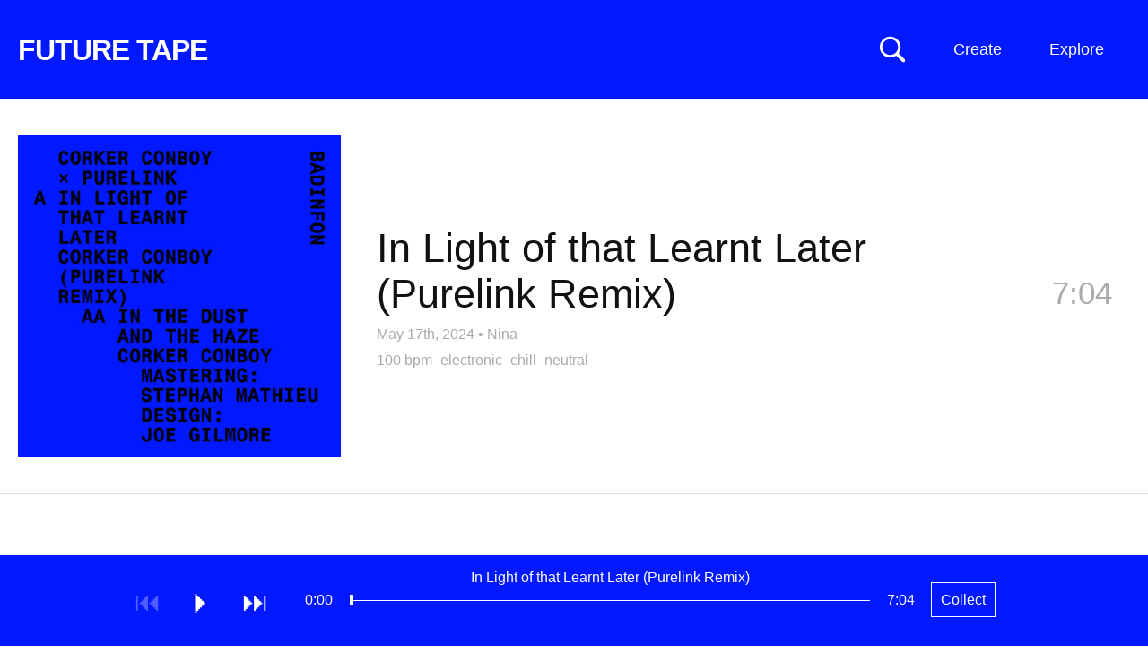

--- FILE ---
content_type: text/html; charset=UTF-8
request_url: https://futuretape.xyz/token/899j41AfJcEB89kq97y1ykriuHBUAV4AgonmRTvTkbjp
body_size: 26181
content:
<!DOCTYPE html>
<html lang=en>
<head>
<title>In Light of that Learnt Later (Purelink Remix) by  on Future Tape</title>
<!--

Welcome to 

███████╗██╗   ██╗████████╗██╗   ██╗██████╗ ███████╗    ████████╗ █████╗ ██████╗ ███████╗
██╔════╝██║   ██║╚══██╔══╝██║   ██║██╔══██╗██╔════╝    ╚══██╔══╝██╔══██╗██╔══██╗██╔════╝
█████╗  ██║   ██║   ██║   ██║   ██║██████╔╝█████╗         ██║   ███████║██████╔╝█████╗  
██╔══╝  ██║   ██║   ██║   ██║   ██║██╔══██╗██╔══╝         ██║   ██╔══██║██╔═══╝ ██╔══╝  
██║     ╚██████╔╝   ██║   ╚██████╔╝██║  ██║███████╗       ██║   ██║  ██║██║     ███████╗
╚═╝      ╚═════╝    ╚═╝    ╚═════╝ ╚═╝  ╚═╝╚══════╝       ╚═╝   ╚═╝  ╚═╝╚═╝     ╚══════╝
                                                                                        
-->
<meta http-equiv="Content-Type" content="text/html; charset=utf-8" />
<meta name="viewport" content="width=device-width,initial-scale=1" />
<meta property="og:url" content="https://futuretape.xyz/token/899j41AfJcEB89kq97y1ykriuHBUAV4AgonmRTvTkbjp" />
<meta property="og:title" content="In Light of that Learnt Later (Purelink Remix) by  on Future Tape" />
<meta property="og:description" content="Track minted on Nina" />
<meta property="og:image" content="https://static.hypem.net/resizer_arweave/sq_1024/on6tRjoSw1du4fZmWY-WDswvJedmFzjSpuDwa7YCrJw.jpg" />
<meta property="twitter:card" content="summary" />
<meta name="twitter:title" content="In Light of that Learnt Later (Purelink Remix) by  on Future Tape" />
<meta name="twitter:description" content="Track minted on Nina" />
<meta name="twitter:image" content="https://static.hypem.net/resizer_arweave/sq_1024/on6tRjoSw1du4fZmWY-WDswvJedmFzjSpuDwa7YCrJw.jpg" />
<meta name="title" content="In Light of that Learnt Later (Purelink Remix) by  on Future Tape" />
<meta name="description" content="Track minted on Nina" />
<link rel="canonical" content="https://futuretape.xyz/token/899j41AfJcEB89kq97y1ykriuHBUAV4AgonmRTvTkbjp" />
<link rel="iframely" href="https://futuretape.xyz/embed/token/899j41AfJcEB89kq97y1ykriuHBUAV4AgonmRTvTkbjp" media="(aspect-ratio: 1280/720)"/>

<meta name="theme-color" content="#0218FF">

<link href="/res/tape_sm.png" rel="icon" type="image/x-icon" />

<style>



:root {

    --fg-color: #ffffff;
    --bg-color: #0218FF;

    --border-color: #0218FF;

    --button-fg-color: #0218FF;
    --button-bg-color: #ffffff;

    --page-bg-color: white;
    --page-bg-hover-color: #eee;
    --page-fg-color: #111;

}

.icon {
    font-family: Arial, Helvetica;
    font-weight: normal;
    font-style: normal;
    display: block;
    text-decoration: inherit;
    font-size: 30px;
    -webkit-font-smoothing: antialiased;
}
.icon:hover {
    cursor: pointer;
    text-decoration: none;
}
.icon.disabled:hover {
    cursor: default;
}

.icon-play:before         { content:  "⏵\FE0E"; }
.icon-pause:before        { content:  "⏸\FE0E"; }
#player-play.pause:before { content:  "⏸\FE0E"; }
#player-play { min-width: 19px; }

.icon-next:before         { content:  "⏭\FE0E"; }
.icon-previous:before     { content:  "⏮\FE0E"; }
.icon-repeat:before       { content:  "R"; }

.icon-favorite:before     { content:  "l"; }
.icon-shuffle:before      { content:  "s"; }
.icon-volume:before       { content:  "v"; }

.icon-speaker:before      { content:  "v"; }
.icon-speaker-mute:before { content:  "m"; }

.icon-logo:before{content:"1";}

.mono { font-family: "Courier New"; }

body { color: var(--page-fg-color); background: var(--page-bg-color); font:14px "Helvetica", sans-serif; line-height: 125%; margin: 0; vertical-align: baseline; }
a { color:#0163dc; text-decoration:none; }
a:hover {text-decoration:underline;}
ul { padding-inline-start: 0; margin: 0; list-style: none;}
p { margin: 0; }

#banner { 
    transition: background-color 0.5s ease-out;
    background-color: var(--bg-color); 
    border-bottom-color: var(--border-color);
    border-bottom-style: solid;
    border-bottom-width: 1px;
    max-height: 109px;
}
#banner, #flag a, #subtitle-new a, .sort li a  { color: var(--fg-color); }

#banner.zoratopia22 {
    background: linear-gradient(180deg, rgba(253,130,14,1) 8%, rgba(203,203,208,1) 18%, rgba(149,148,228,1) 29%, rgba(14,2,253,1) 50%, rgba(255,0,255,1) 75%, rgba(252,110,29,1) 93%);
    background-size: 100% 1000%;
    animation: zoratopia 30s ease infinite;
}
@keyframes zoratopia {
    0% { background-position:50% 0% }
    50% { background-position:50% 100% }
    100% { background-position:50% 0% }
}
#banner.zoratopia22 #subtitle-new { padding-bottom: 20px; margin-top: 0px; display: inline-block; }
#banner.zoratopia22 .header-cta { display: none; }
#banner.zoratopia22 .sort { top: 25px; }
#banner.zoratopia22 .title-img { 
    width: 75%; display: block; margin-left:15px;
}
#banner.zoratopia22 .title-cta { 
    font-size: 36px;
    font-weight: bold;
    text-decoration: underline;
    color: #fff;
    margin-left: 15px;
    display: inline-block;
}

#banner { height: 110px; padding:0; width:100%; z-index: 10; position: relative; }

#flag { position: relative; overflow: hidden; }
#flag a { text-decoration:underline; }
#flag a.embed { display:none; }
#flag h1 { font-size: 18px; font-weight:700;margin: 22px 0 0 20px; position: relative; line-height: 100%; transition: font-size 0.2s ease-out, margin-top 0.2s ease-out; }
#flag h1 a { text-decoration: none; }
#flag span { font-weight:400; margin: 39px 0 0 15px; float: left;}

#banner.profile #flag h1 { font-size: 26px; margin-top: 22px; }
#banner.static #flag h1 { font-size: 32px; letter-spacing: -0.03em; margin-top: 40px; margin-bottom: 10px; }


.header-cta {
    display: block;
    position: absolute;
    right: 185px;
    top: 38px;
}
.header-cta img { width: 120px; height: 40px; }


#search-unit { 
    left: calc(50% - 250px);
    z-index: 20;
    top: 35px;
    position: absolute;
    display: none;
}
#search { 
    display: block;
    background: var(--bg-color);
    font-size: 18px;
    color: var(--fg-color);
    border-style: solid;
    border-width: 1px;
    border-color: var(--fg-color);
    width: 500px;
    margin: 0 auto;
    padding: 10px;

}
#search::placeholder { /* Chrome, Firefox, Opera, Safari 10.1+ */
    color: var(--fg-color);
    opacity: 0.5; /* Firefox */
}

#search-toggle { position:absolute; right: 270px; top:40px; z-index: 35; }
svg#svg-search { width: 30px; height: 30px; }
svg#svg-search path { fill: var(--fg-color); }

a.create {
    position: absolute;
    right: 135px;
    top: 0px;
    display: block;
    padding: 46px 0px 46px 0;
    max-height: 109px;
    width: 110px;
    text-align:center;
    color: var(--fg-color);
    z-index: 31;
    line-height: 18px;
    font-size: 18px;
}


.sort li a, .sort ul { background-color: var(--bg-color); }
.sort li.divider { color: #fff; }
.sort li.special { width: 100%; }

.sort .mobile { display: none; }
.sort { display: block; position: absolute; right: 25px; top: 0px; max-width: 280px; text-align: right; z-index: 30;}
.sort span {
/*    background-image: repeating-linear-gradient(60deg, #c92300, #c92300, var(--bg-color), var(--bg-color), #c92300, #c92300);*/
    background-size: 800% 800%;
    animation: rainbow 30s ease 3;
}
@keyframes rainbow { 
    0%{background-position:0% 50%}
    50%{background-position:100% 50%}
    100%{background-position:0% 50%}
}
.sort span { width: 93px; float: right; clear: left; padding: 46px 0px 46px 0; max-height: 109px; line-height: 18px; font-size: 18px; text-align: center; display: block; width: 110px; text-align:center; }

.sort ul { display: none; text-align: left; position: relative; overflow: hidden; margin-top: 110px; }
.sort:hover ul { display: block; }
.sort li span { background-color: #0218FF; border: none; transition: 0.5s; display: block; }
.sort li a { min-width: 90px; display: block; padding: 10px 12px; text-decoration: none; transition: 0.2s; }
.sort li a:hover { background-color: #222; color: #fff; text-decoration: none; }
.sort li { display: block; float: left; width: 50%; }
.sort li:first-child { float: right; }
.sort li.coll-scroll span:hover { background-color: #222; color: #fff; cursor:pointer; }
.sort li.divider { padding: 7px 10px; width: calc(100% - 20px); background-color: #222; font-size: 12px; font-weight: bold; }

/*.sort li a.iphone-app { width:100%; }*/

#tabs { margin-left:20px; margin-top: 18px; }
.tab { 
    margin-top: 0px;
    margin-right: 5px;
    font-size: 20px; 
    display: inline-block; 
    padding: 12px;
    border: 3px solid rgba(255, 255, 255, .2);
    border-bottom: none;
}
.tab.active { 
    border: 3px solid #fff; 
    border-bottom: none; 
 }
.tab a { color: #fff; text-decoration: none; }

#subtitle-new {
    margin-left: 20px;
    font-size: 36px;
    margin-top: 10px;
    margin-right:350px;
    padding-bottom: 15px;
    font-weight: bold;
    line-height: 125%;
}
#subtitle-new a { text-decoration: underline; }

#subtitle-new a.cta-collect {
    font-weight: normal;
    text-decoration: none;
    border: 1px solid var(--fg-color);
    padding: 10px;
    font-size: 16px;
    top: -5px;
    margin-left: 15px;
    position: relative;
}
#subtitle-new a.cta-collect:hover {
    background: var(--fg-color);
    color: var(--bg-color);
}

#container { margin-bottom: 100px; }

h2 { font-weight: normal; font-size: 35px; margin: 50px 20px 20px 20px; line-height:125%; }

/*h3 { font-weight: normal; font-size: 28px; margin-top: 50px; }*/
.about-text { margin: 20px; display: block; line-height: 150%; font-size: 18px; width: 800px; }
.about-text input { font-size: 18px; padding: 10px; }
.about-text form { margin-bottom: 10px; }

.nav { position:absolute;right:45px;top:0;}
.nav strong a{color:#fff;display:block;font-size:11px;padding:2px;}
.nav strong a:hover{color:#000;}

.about { position: relative; overflow: hidden; margin-bottom: 40px; }
hr { border-top: 1px solid #000; margin: 50px 0; }

.webring { margin-top: 20px; }
.webring a { margin: 0px 10px; }
.webring a:first-child { margin-left: 0; }


li.hilite{ background: #fff3d5;}
li.track .track-thumb { position: absolute; left: 20px; height: 100px; width: 100px; background-size: contain; } 

li.track .topX { width: 50px; height: 50px; position: absolute; left: 20px; top: 25px; z-index: 5; }

li.track { 
    border-bottom:1px solid #ddd;
    cursor:pointer;
    padding: 25px 20px 25px 140px; 
    min-height: 100px; 
    position:relative; 
    overflow: hidden; 
    transition: background-color 0.3s ease-out; 
/*    transition: background-color 0.3s ease-out, border-top 0.3s ease-out, border-left 0.3s ease-out, margin-bottom 0.3s ease-out; */
    display: flex; 
    align-items: center; 
    justify-content: space-between; 
}
li.track .clock { position:absolute; color: #AAA; right:30px; top:50px; font-size: 35px; line-height: 125%; transition: opacity 0.3s; }
li.track .clock.green { color:#393; }

li.track .name { font-size:35px; line-height: 115%; margin-right: 150px;  word-wrap: break-word; }

li.track .metadata { font-size: 16px; color: #AAA; line-height: 125%; margin-top: 5px; }
li.track .metadata a { color: #AAA; font-size: 16px; text-decoration: none; }
li.track .metadata a:hover { text-decoration: underline; }
li.track .metadata strong { color: #222; margin-right: 5px; }

li.track.featured { 
    padding: 40px 40px 40px 420px;
    min-height: 360px;
}
li.track.featured .track-thumb {
    width: 360px; height: 360px;
} 
li.track.featured .name {
    font-size: 45px;
    margin-bottom: 10px;
}

li.track.featured .artist, li.track.featured .title {
    display: block;
    float: none;
}

li.track.featured .divider {
    display: none;
}

li.track.featured .clock {
    right: 40px;
    top: 195px;
}
li.track.featured .track-cta { 
    top: 175px;
}

li.track.featured .tags {
    font-size: 16px;
    margin-top:10px;
}
li.track.featured .tags a {
    color: #AAA;
    margin-right: 5px;
}

.track-cta { 
    opacity:0.0;
    font-size: 22px;
    position: absolute;
/*    top: 0px;*/
    right: 0px;
    z-index: 5;
    transition: opacity 0.5s ease-out;
}
.track-cta .share-detail {
    display: inline;
}
.track-cta a {
    float:left;
    margin-left: 0px;
    line-height: 150px;
    width: 150px;
    height: 150px;
    background: var(--page-bg-hover-color);
/*    
    border-color: var(--border-color);
    border-width: 1px;
    border-style: solid;
*/
    color: var(--border-color);
    text-align: center;
}
.track-cta a.copied {
    color: #009d00;
    border-color:#009d00;
}
.track-cta .share.hidden {
    display: none;
}
.track-cta .share-detail {
    display: none;
}
.track-cta .share-detail.active {
    display: inline;
}

li.album-item { min-height: 200px; padding-left: 240px; }
li.album-item .track-thumb { height: 200px; width: 200px; }
li.album-item .artist-album { display: block; }
li.album-item .title { font-size: 20px; }
li.album-item .track-count a { font-size: 20px; color: #AAA; }
li.album-item .clock { top: 95px; }

/*#tracks li.divider { padding: 40px 0; text-align: center; border-bottom: 1px solid #DDD; font-size: 35px; }*/
#tracks li.divider-left { padding: 80px 40px 40px 20px; text-align: left; border-bottom: 1px solid #DDD; font-size: 35px; }

.green { color:#393; }
.grey { color:#555; }

.coll { display: grid; grid-template-columns: 1fr 1fr 1fr 1fr; font-size: 18px; margin: 0px 0 0 15px; width: 1100px; }
.coll span { float: right; display: block; margin-left: 15px; }
.coll span.count, .coll span.name { color: #fff; mix-blend-mode: difference; }
.coll span.name { margin-left: 0; }

.coll a { padding: 15px 15px 15px 5px; color: #fff; line-height: 125%; text-align: right; }
.coll a:hover span { text-decoration: none; }

.artists-coll { display: grid; grid-template-columns: 1fr 1fr 1fr 1fr; width: 1100px; } 

/* thank you https://fffuel.co/cccolor/ */
.genres-coll { display: grid; grid-template-columns: 1fr 1fr 1fr 1fr; width: 1100px; } 
.moods-coll  { display: grid; grid-template-columns: 1fr 1fr; width: 550px; } 

.stat-boxes { margin: 40px 0 0 20px; display: grid; grid-template-columns: 1fr 1fr 1fr 1fr 1fr; width: 1100px; }
.stat-box { position: relative; overflow: hidden; }
.stat-box .number { font-size: 50px; line-height: 125%; }
.stat-box .desc { font-size: 16px; }

#form_msg.success { color: darkgreen; }
#form_msg.error { color: red; }

#delete_confirm #delete_submit {
    background: #c92300;
    padding: 20px;
    color: #fff;
    border: none;
    cursor:pointer;
}


.collection #container, .album #container { position:relative; overflow:hidden; }

.album .track-thumb { display: none; }
.collection #tracks, .album #tracks { 
    position: relative;
    overflow: hidden;
    border-left: 1px solid #ccc;
}
.album li.track { padding-left: 40px; min-height: 75px; }
.collection li.track .metadata, .album li.track .metadata { display: none; }
.album li.track .clock { top: 40px; }
.album .track-cta { top: 20px; }
.album .track-cta a { width: 100px; height: 80px; line-height: 80px; }

/* home for the hover states to not confuse phones */
@media only screen and (min-width: 799px) {

    a.create:hover { 
        text-decoration:none; 
        background: var(--fg-color);
        color: var(--bg-color);        
    }
    .sort span:hover { 
        background: var(--fg-color);
        color: var(--bg-color);        
    }

    li.track:hover { 
        background: var(--page-bg-hover-color); 

/*        border-top: 5px solid #DDD;
        border-left: 5px solid #BBB;
        margin-bottom: -5px;
        border-bottom: 0;
*/
    }

    li.track:hover .clock {
        opacity: 0;
    }
    li.track:hover .track-cta {
        opacity: 1.0;
        transition: opacity 0.5s ease-out;
    }
    .track-cta a:hover {
        text-decoration: none;
/*        border: 1px var(--button-fg-color) solid;*/
        color: var(--button-bg-color);
        background: var(--button-fg-color);
    }
    .track-cta a.copied:hover {
        color: var(--page-bg-color);
/*        border-color: #009d00;*/
        background: #009d00;
    }

    .album-cta:hover {
        text-decoration: none;
        color: var(--bg-color);
        background: var(--fg-color);
    }


}

@media only screen and (max-width: 800px) {

    #container { margin-bottom: 120px; }

    #banner { padding: 0; height: auto; position: relative; overflow: visible; }
    #banner.profile { padding: 0; }
    #flag { margin-right: 50px; }
    #flag h1 { margin: 25px 0px 0 10px; float: none; white-space: nowrap; overflow: hidden; }
    #flag span { margin: 0 0 0 10px; }

    #banner.static { padding: 0 0 5px 0; }
    #banner.static #flag h1 { font-size: 30px; margin-top: 20px; margin-bottom: 5px; }

    .header-cta { display: none; }

    #tabs { margin-left:10px; margin-top: 15px; }
    .tab { 
        margin-top: 0px;
        margin-right: 5px;
        font-size: 16px; 
        display: inline-block; 
        padding: 10px;
        border: 3px solid rgba(255, 255, 255, .2); 
        border-bottom: none; 
    }
    .tab.active { 
        border: 3px solid #fff; 
        border-bottom: none; 
     }
    .tab a { color: #fff; text-decoration: none; }

    #subtitle-new {
        margin-left: 10px;
        font-size: 28px;
        margin-top: 10px;
        margin-right: 20px;
        margin-bottom: 0px;
        padding-bottom: 0px;
        font-weight: bold;
        line-height: 125%;
    }
    #subtitle-new a { text-decoration: underline; }
    #subtitle-new a.cta-collect {
        font-size: 14px;
    }

    #tracks { margin-top: 0px; }

    .ios-top-msg { border-bottom: none; }
    .ios-top-msg a { padding: 12px 10px 15px 10px; display: block; font-size: 17px; background: #003b95; color: #fff; }

    a.create { display: none; }
    #search-toggle { right: 75px; top: 20px; }   
    #search-unit { left: 10px; top: 55px; }
    svg#svg-search { width: 25px; height: 25px; }
    #search { width: calc(100vw - 40px); padding: 7px; }

    li.track .topX { width: 40px; height: 40px; position: absolute; left: 15px; top: 15px; z-index: 5; }

    li.track .track-thumb { position: absolute; float: none; width: 65px; height: 65px; left: 15px; } 
    li.track { display: block; padding: 15px 60px 15px 95px; min-height: 65px; }
    li.track .name { font-size:17px; margin-right: 0; }
    li.track .metadata { margin-top: 5px; font-size:16px; }
    li.track .metadata a { margin-left: 0px; }                           
    li.track .metadata strong { margin-right: 0px; }

    li.track .clock{ font-size: 26px; top: 30px; right: 15px; display: none; }
    li.track .clock.green { color:#393; display: inline; }

    li.track.featured { 
        padding: 0px 0px 15px 0px;
        border-bottom: none;
    }
    li.track.featured .track-thumb {
        width: 100%; height: 100vw; left: auto; padding: 0; position: relative; margin: 0px auto 10px auto; display: block;
    } 
    li.track.featured .name {
        font-size: 28px;
        margin-left: 10px; margin-bottom: 0; line-height: 125%;
        float: none;
        position: relative;
        overflow: hidden;
    }
    li.track.featured .divider { display: block; }
    li.track.featured .artist, li.track.featured .divider, li.track.featured .title { float:left; margin-right: 10px; }
    li.track.featured .tags { margin-left: 10px; }
    li.track.featured .metadata { margin-left: 10px; }
    li.track.featured .clock {
        right: 10px;
        top: calc(100vw + 12px);
    }
    #tracks li.divider-left { line-height: 125%; font-size: 24px; padding: 30px 15px 15px 15px; }

/*    li.album-item .track-thumb {
        width: 85px; height: 85px; left: 5px;
    }
*/ 
    li.album-item .artist-album { font-size: 22px; line-height: 125%; margin-bottom: 5px; }
    li.album-item .title, li.album-item .track-count a { font-size: 15px; }
    li.album-item .more-album a {
        margin-top: 10px;
        padding: 5px 10px;
        color: var(--page-fg-color);
        border: 1px solid var(--page-fg-color);
        display: block;
        text-align: center;
    }

    .track-cta { display: none; }
    li.track.featured .track-cta { 
        display: block;
        opacity: 1.0;
        top: 15px;
        right: 15px;
        position: relative;
        margin-bottom:15px;
        margin-left: 10px;
        width: calc(100% - 15px);
    }
    li.track.featured .track-cta a { width: 100px; height: 40px; margin-left: 15px; margin-bottom: 15px; line-height: 40px; }


    .sort > span { display: none; }
    .sort span { width: auto; background: none; }
    .sort span.mobile { display: block; position: absolute; min-width: auto; font-size: 14px; border: none; right: 5px; padding: 30px 12px; top: -75px; }

    .sort { top: 70px; left: 0; width: 100%; max-width: none; background-image: none; }
    .sort ul { margin-top: -15px; position: relative; overflow: hidden; }
    .sort ul a, .sort li.coll-scroll span { display: block; width: 100%; font-size: 17px; padding: 13px 10px; }

    .sort li { display: block; float: left; width: 50%; }
    .sort li:first-child { float: left; }
    .sort li.coll { display: none; }
    .sort li.divider { clear: both; width: 100%; }

    .coll { display: grid; grid-template-columns: 1fr 1fr; background: #fff; font-size: 16px; margin: 0 0; width: 100%; }
    .coll a { padding: 15px 15px; color: #fff; line-height: 125%; }
    .coll span { float: right; display: block; margin-left: 10px; }
    .artists-coll { display: grid; grid-template-columns: 1fr 1fr; width: 100%; font-size: 16px; } 

    .stat-boxes { grid-template-columns: 1fr 1fr; width: 100%; margin: 20px 0 0 10px; }
    .stat-box { margin-bottom: 20px; }

    .about-text { width: calc(100% - 20px); margin: 20px 10px; }

    h2 { margin: 40px 10px 20px 10px; display: block; font-size: 22px; font-weight: normal; }
    .footer { margin: 20px 10px 120px 10px; }


    #banner.zoratopia22 .title-img { 
        width: 95%; display: block; 
        margin: 20px 0 20px 10px;
    }
    #banner.zoratopia22 #subtitle-new { 
        font-size:  20px;
        margin-top: 10px;
        padding-bottom: 0px;
        display: inline;
    }
    #banner.zoratopia22 .title-cta { 
        /*margin: 0 auto;*/
        float: right;
        font-size: 20px;
        font-weight: bold;
        border: 2px #fff solid;
        color: #fff;
        padding: 10px 10px;
        margin-right: 10px;
        margin-top: -10px;
        text-decoration: none;
        background: #fd53d3;
    }
    #banner.zoratopia22 .sort span.mobile { top: -75px; }
    #banner.zoratopia22 .sort { top: 70px; }
    #banner.zoratopia22 .sort ul { top: 10px; }

    .album li.track { min-height: 30px; padding-top: 20px; padding-left: 15px; }
    .album li.track .name { font-size: 22px; }
    .album li.track .clock { top: 18px; }
}

@keyframes reel-spin {
    from {
        transform: rotate(0deg);
    }
    to {
        transform: rotate(360deg);
    }
}

/* typical rectangular embeds */
@media all and (min-width: 150px) and (max-width: 750px) and (min-height:125px) and (max-height:500px) {

    #container { margin-bottom: 40px; }
    body.track #container { margin-bottom: 0px; }

    #banner { overflow: hidden; padding: 0; top: 0; position: fixed; }
    #banner.static { right: 25px; width: 28px; padding: 0; filter:  drop-shadow(1px 1px 2px rgba(0,0,0,50)) }

    #flag { float: right; margin: 5px; }    
    #banner.static #flag { float: right; margin: 5px; }
    
    #flag h1 { font-size: 16px; margin: 0; }
    #banner.static #flag h1 { font-size: 16px; margin: 0; }
    #banner.static { background: #c92300; border: none; }

    #search-toggle { display: none; }

    #banner.static #flag a.standard { display:none; }
    #banner.static #flag a.embed { 
        color: #fff;
        font-size: 30px; 
        display: block; 
        line-height: 80%; 
        animation: reel-spin 4s linear 0s infinite normal;  
        transform-origin: center 52.2%;      
        animation-play-state: paused;
    }

    #container.playing #banner.static #flag a.embed { 
        animation-play-state: running;
    }

    #subtitle-new { float:left; font-size: 16px; margin: 5px; }
    #banner.static #subtitle-new { display: none; }

    .ios-top-msg { display: none; }

    #tracks { margin-top: 30px; }
    .track.embed #tracks { margin-top: 0; }
    
    #banner.static + #tracks { margin-top: 0; }

    li.track { padding: 10px 10px 10px 60px; min-height: auto; }
    li.track .track-thumb { width: 40px; height: 40px; left: 5px; }
    li.track .clock { top: 22%; }
    li.track .name { margin: 0; font-size: 16px; line-height: 125%; }
    li.track .metadata { margin: 0; }
    li.track .topX { left: 5px; width: 20px; height: 20px; } 

    li.track.featured { padding-bottom: 14px; min-height: auto; }
    li.track.featured .track-thumb { height: calc(100vh - 40px); background-size: cover; background-position: center center; }
    li.track.featured .main-info { display: none; }
    li.track.featured .clock { display: none; }

    li.track.featured .tags, li.track.featured .track-cta { display: none; }

    #tracks li.divider-left { font-size: 20px; padding: 10px 10px 10px 10px; }

    .sort, li.track .metadata strong, .more-tracks { display: none; }

    .collection #tracks, .album #tracks { clear:both; margin-top: 0px; border-left: none; }
    .album li.track { min-height: 20px; }
    .collection li.track .track-thumb, .album li.track .track-thumb { left: 10px; }
    .album li.track .clock { top: 10px; font-size: 16px; }

}

/* wide & thin embeds */ 
@media all and (min-width: 350px) and (max-width: 1000px) and (min-height: 39px) and (max-height:175px) {

    #banner { overflow: hidden; padding: 0; top: 0; position: fixed; }
    #banner.static { right: 0px; height: 100vh; width: 28px; padding: 0; filter:  drop-shadow(1px 1px 2px rgba(0,0,0,50)); z-index: 100; }
    #banner.static { background: #c92300; border: none; }
    #banner.static #flag { float: right; margin: 5px; top: calc(100vh * 0.5 - 18px); }
    #flag { float: right; margin: 5px; }    
    #flag h1 { font-size: 16px; margin: 0; }
    #banner.static #flag h1 { font-size: 16px; margin: 0; }

    #search-toggle { display: none; }

    #banner.static #flag a.standard { display:none; }
    #banner.static #flag a.embed { 
        color: #fff;
        font-size: 30px; 
        display: block; 
        line-height: 80%; 
        animation: reel-spin 4s linear 0s infinite normal;  
        transform-origin: center 52.2%;      
        animation-play-state: paused;
    }

    #container.playing #banner.static #flag a.embed { 
        animation-play-state: running;
    }

    .sort, li.track .metadata strong, .more-tracks { display: none; }

    .main-info {
        display: none;
    }

    li.track.featured { min-height: auto; padding: 0; }
    li.track.featured .clock { display: none; }
    li.track.featured .track-cta { display: none; }    

    li.track.featured .track-thumb {
        width: 100vh;
        height: 100vh;
        margin: 0;
    }

}

body.video { color: #666666; background: #000000; }
body.video li.track { border-bottom: 1px solid #222; }
body.video li.track .metadata strong { color: #666666; }
body.video li.track .metadata a { color: #666666; }
body.video li.track.hilite, li.track.featured.hilite { background-color: #151515; }

body.video li.track:hover { color: #999999; background: #0c0c0c; }
body.video li.track .track-thumb { opacity: 0.6; }
body.video li.track:hover .track-thumb { opacity: 1.0; }
body.video .track-cta a { background: #0c0c0c; border: 1px solid #999999; color: #999999; }
body.video .sort span { background: #000000; }

#container #video-player {
    position: fixed;

    width: 400px;
    height: 250px;

    bottom: 125px;
    right: 30px;


    background: transparent;
    z-index:49;

    transition: width 0.5s, height 0.5s, right 0.5s, bottom 0.5s;

}
@media only screen and (max-width: 800px) {

    #container #video-player {
        width: 240px;
        height: 180px;

        bottom: 100px;
        right: 0px;
    }

}

#container.playing video {
    position: fixed;

    height: 100vh;
    width: 100%;

    bottom: 0px;
    right: 0px;

    background: #000;
    z-index: 49;
}
/*#container.playing #tracks { display: none; }*/

/*
@media (prefers-color-scheme: dark) {

    :root {
        --page-bg-color: black;
        --page-fg-color: #ddd;
        --page-bg-hover-color: #131313;
    }

    li.track { border-bottom: 1px solid #222; }
    li.track .metadata strong { color: #ddd; }
    li.track.hilite, li.track.featured.hilite { background-color: #151515; }

}
*/
</style>



</head>

    
<body class="track ">

    <div id="search-unit">
        <input id="search" name="search" placeholder="Search: Artist, track, wallet"/>
    </div>


    <div id="banner" class="static">

        <div id="flag">
            
            <h1>
                <a class="standard" id="title" href="/">FUTURE TAPE</a>
                <a class="embed" target="_blank" href="/token/899j41AfJcEB89kq97y1ykriuHBUAV4AgonmRTvTkbjp">✇</a>
            </h1>

        </div>
    
                <div id="subtitle-new"> </div>
        
        <div id="tabs">
                    </div>

        <a href="" id="search-toggle" alt="Search Music NFTs">
            <svg viewBox="0 0 80 80" xmlns="http://www.w3.org/2000/svg" version="1.1" id="svg-search">
            <g>
                <title>Search Music NFTs</title>
                <g transform="matrix(1 0 0 1 1403.36 696)" id="Regular-S">
                <path id="svg-search-path" d="m-1400.96928,-662.83274c0,17.1386 13.91604,31.0058 31.05474,31.0058c6.5917,0 12.6464,-2.0507 17.6757,-5.5664l18.1641,18.21292c1.0254,0.97656 2.2949,1.41601 3.6133,1.41601c2.832,0 4.8828,-2.14844 4.8828,-4.98047c0,-1.36718 -0.5371,-2.58789 -1.3672,-3.51562l-18.0664,-18.11524c3.8574,-5.1758 6.1035,-11.5234 6.1035,-18.457c0,-17.1387 -13.8672,-31.0547 -31.0058,-31.0547c-17.1387,0 -31.05474,13.916 -31.05474,31.0547zm7.51954,0c0,-13.0371 10.498,-23.5352 23.5352,-23.5352c12.9882,0 23.5351,10.4981 23.5351,23.5352c0,12.9883 -10.5469,23.5351 -23.5351,23.5351c-13.0372,0 -23.5352,-10.5468 -23.5352,-23.5351z" />
                </g>
            </g>
            </svg>
        </a>    

        <a class="create" href="/create">Create</a>

        <div class="sort">
            <span>Explore</span>
            <span class="mobile">Menu</span>
            <ul>
                <li class="special"><a href="https://futuretape.xyz/iphone" target="_blank" class="iphone-app">Get iPhone App</a></li>
                <li class="divider">INFO</li>
                <li><a href="/about">About</a></li>
                <li><a href="/charts">Charts</a></li>
                <li><a href="/embeds">Embed Tracks</a></li>
                <li><a href="/terms">Terms & Privacy</a></li>
                <li class="divider">TRACKS BY PLATFORM</li>
                <li class="platform"><a href="/catalog">Catalog</a></li>
                <li class="platform"><a href="/sound">Sound</a></li>
                <li class="platform"><a href="/nina">Nina</a></li>
                <li class="platform"><a href="/zora">Zora</a></li>
                <!-- <li class="platform"><a href="/riff">Riff</a></li> -->
                <li class="platform"><a href="/supercollector">Supercollector</a></li>
                <li class="divider">EVERYTHING</li>
                <li><a href="/">Latest</a></li>
                <li><a href="/future">Upcoming</a></li>
                <li><a href="/today">Today</a></li>
                <li><a href="/lastweek">Last Week</a></li>
                <li><a href="/albums">Albums</a></li>
                <li><a href="/longform">Podcasts</a></li>
                <li><a href="/search/remix">Remixes</a></li>
                <li><a href="/first-mint">First Mint</a></li>
                                <li><a rel="nofollow" href="/shuffle?r=yaETrjax">Shuffle</a></li>
                <li class="divider">WATCH</li>
                <li class="special"><a href="/zora/video">Zora Theater</a></li>
                <li class="divider">EXPERIMENTAL</li>
                <li><a href="/earliest">Earliest</a></li>
                <li><a href="/longest">Longest</a></li>
                <li><a href="/shortest">Shortest</a></li>
            </ul>
        </div>
        
    </div>

    <div id="container" class="">




        
        

        <ul id="tracks">
            <li class="track featured" id="track-vj12c" data-itemid="vj12c">
                
                <div class="track-thumb" alt="" style="background-image: url(https://static.hypem.net/resizer_arweave/sq_1024/on6tRjoSw1du4fZmWY-WDswvJedmFzjSpuDwa7YCrJw.jpg); "></div>

                <div class="main-info">
                    <div class="name"><span class='title'>In Light of that Learnt Later (Purelink Remix)</span></div>

                    <div class="metadata">
                        <a href="https://futuretape.xyz/token/899j41AfJcEB89kq97y1ykriuHBUAV4AgonmRTvTkbjp">May 17th, 2024</a> &bull; <a href="/nina">Nina</a>                                                   
                    </div>

                    
                        <div class="tags">

                            <a href="/bpm/98-102">100 bpm</a>                                                            <a href="/tag/electronic">electronic</a>
                                                            <a href="/tag/chill">chill</a>
                                                            <a href="/tag/neutral">neutral</a>
                            
                        </div>

                     
                </div>

                <div class="clock">7:04</div>

                <div class="track-cta">
                    <a class="share" href="">Share</a>
                    <div class="share-detail">
                        <a class="share-link" href="" data-href="https://futuretape.xyz/token/899j41AfJcEB89kq97y1ykriuHBUAV4AgonmRTvTkbjp">Copy Link</a>
                        <a class="share-embed" href="" data-href="https://futuretape.xyz/embed/token/899j41AfJcEB89kq97y1ykriuHBUAV4AgonmRTvTkbjp">Copy Embed</a>
                        <a class="share-tweet" href="https://twitter.com/intent/tweet?_=1768691842&text=listening%20to%20In%20Light%20of%20that%20Learnt%20Later%20%28Purelink%20Remix%29%20on%20%40future_tape&url=https%3A%2F%2Ffuturetape.xyz%2Ftoken%2F899j41AfJcEB89kq97y1ykriuHBUAV4AgonmRTvTkbjp">Tweet</a>
                    </div>
                    <a class="collect" href="https://www.ninaprotocol.com/899j41AfJcEB89kq97y1ykriuHBUAV4AgonmRTvTkbjp">Collect</a>
                </div>

            </li>

<li class="divider-left">More by </li>            <li class="track" id="track-33ysz" data-itemid="33ysz">
                
                <div class="track-thumb" alt="" style="background-image: url(https://static.hypem.net/resizer_https/[base64]); "></div>

                <div class="main-info">
                    <div class="name"><span class='title'>04:45 12FEB</span></div>

                    <div class="metadata">
                        <a href="https://futuretape.xyz/token/673189d3-5135-4307-87a0-a2e287d91ccd">Jan 17th, 2026</a> &bull; <a href="/nina">Nina</a>                                                   
                    </div>

                     
                </div>

                <div class="clock">1:04</div>

                <div class="track-cta">
                    <a class="share" href="">Share</a>
                    <div class="share-detail">
                        <a class="share-link" href="" data-href="https://futuretape.xyz/token/673189d3-5135-4307-87a0-a2e287d91ccd">Copy Link</a>
                        <a class="share-embed" href="" data-href="https://futuretape.xyz/embed/token/673189d3-5135-4307-87a0-a2e287d91ccd">Copy Embed</a>
                        <a class="share-tweet" href="https://twitter.com/intent/tweet?_=1768691842&text=listening%20to%2004%3A45%2012FEB%20on%20%40future_tape&url=https%3A%2F%2Ffuturetape.xyz%2Ftoken%2F673189d3-5135-4307-87a0-a2e287d91ccd">Tweet</a>
                    </div>
                    <a class="collect" href="https://www.ninaprotocol.com/673189d3-5135-4307-87a0-a2e287d91ccd">Collect</a>
                </div>

            </li>

            <li class="track" id="track-xvo0t" data-itemid="xvo0t">
                
                <div class="track-thumb" alt="" style="background-image: url(https://static.hypem.net/resizer_https/[base64]); "></div>

                <div class="main-info">
                    <div class="name"><span class='title'>Beautiful/S*x & Suicide</span></div>

                    <div class="metadata">
                        <a href="https://futuretape.xyz/token/4e70af71-e6f2-4940-95fa-a084376f1f45">Jan 17th, 2026</a> &bull; <a href="/nina">Nina</a>                                                   
                    </div>

                     
                </div>

                <div class="clock">3:03</div>

                <div class="track-cta">
                    <a class="share" href="">Share</a>
                    <div class="share-detail">
                        <a class="share-link" href="" data-href="https://futuretape.xyz/token/4e70af71-e6f2-4940-95fa-a084376f1f45">Copy Link</a>
                        <a class="share-embed" href="" data-href="https://futuretape.xyz/embed/token/4e70af71-e6f2-4940-95fa-a084376f1f45">Copy Embed</a>
                        <a class="share-tweet" href="https://twitter.com/intent/tweet?_=1768691842&text=listening%20to%20Beautiful%2FS%2Ax%20%26%20Suicide%20on%20%40future_tape&url=https%3A%2F%2Ffuturetape.xyz%2Ftoken%2F4e70af71-e6f2-4940-95fa-a084376f1f45">Tweet</a>
                    </div>
                    <a class="collect" href="https://www.ninaprotocol.com/4e70af71-e6f2-4940-95fa-a084376f1f45">Collect</a>
                </div>

            </li>

            <li class="track" id="track-1ijsi" data-itemid="1ijsi">
                
                <div class="track-thumb" alt="" style="background-image: url(https://static.hypem.net/resizer_https/[base64]); "></div>

                <div class="main-info">
                    <div class="name"><span class='title'>biały pies</span></div>

                    <div class="metadata">
                        <a href="https://futuretape.xyz/token/ebe92645-0bf6-4317-99d7-73908f3eaa5a">Jan 17th, 2026</a> &bull; <a href="/nina">Nina</a>                                                   
                    </div>

                     
                </div>

                <div class="clock">3:09</div>

                <div class="track-cta">
                    <a class="share" href="">Share</a>
                    <div class="share-detail">
                        <a class="share-link" href="" data-href="https://futuretape.xyz/token/ebe92645-0bf6-4317-99d7-73908f3eaa5a">Copy Link</a>
                        <a class="share-embed" href="" data-href="https://futuretape.xyz/embed/token/ebe92645-0bf6-4317-99d7-73908f3eaa5a">Copy Embed</a>
                        <a class="share-tweet" href="https://twitter.com/intent/tweet?_=1768691842&text=listening%20to%20bia%C5%82y%20pies%20on%20%40future_tape&url=https%3A%2F%2Ffuturetape.xyz%2Ftoken%2Febe92645-0bf6-4317-99d7-73908f3eaa5a">Tweet</a>
                    </div>
                    <a class="collect" href="https://www.ninaprotocol.com/ebe92645-0bf6-4317-99d7-73908f3eaa5a">Collect</a>
                </div>

            </li>

            <li class="track" id="track-owar6" data-itemid="owar6">
                
                <div class="track-thumb" alt="" style="background-image: url(https://static.hypem.net/resizer_https/[base64]); "></div>

                <div class="main-info">
                    <div class="name"><span class='title'>world wide – Avoiding the Coast</span></div>

                    <div class="metadata">
                        <a href="https://futuretape.xyz/token/9c4c7182-bd39-4350-898c-830e6364c3c1">Jan 17th, 2026</a> &bull; <a href="/nina">Nina</a>                                                   
                    </div>

                     
                </div>

                <div class="clock">4:21</div>

                <div class="track-cta">
                    <a class="share" href="">Share</a>
                    <div class="share-detail">
                        <a class="share-link" href="" data-href="https://futuretape.xyz/token/9c4c7182-bd39-4350-898c-830e6364c3c1">Copy Link</a>
                        <a class="share-embed" href="" data-href="https://futuretape.xyz/embed/token/9c4c7182-bd39-4350-898c-830e6364c3c1">Copy Embed</a>
                        <a class="share-tweet" href="https://twitter.com/intent/tweet?_=1768691842&text=listening%20to%20world%20wide%20%E2%80%93%20Avoiding%20the%20Coast%20on%20%40future_tape&url=https%3A%2F%2Ffuturetape.xyz%2Ftoken%2F9c4c7182-bd39-4350-898c-830e6364c3c1">Tweet</a>
                    </div>
                    <a class="collect" href="https://www.ninaprotocol.com/9c4c7182-bd39-4350-898c-830e6364c3c1">Collect</a>
                </div>

            </li>

<li class="divider-left">Recently minted on Nina</li>            <li class="track" id="track-s2qnv" data-itemid="s2qnv">
                
                <div class="track-thumb" alt="" style="background-image: url(https://static.hypem.net/resizer_https/[base64]); "></div>

                <div class="main-info">
                    <div class="name"><span class='title'>Purgatory (Album Version)</span></div>

                    <div class="metadata">
                        <a href="https://futuretape.xyz/token/734bae7f-d1c9-42b8-82c3-fb8ab11d08c4">Jan 17th, 2026</a> &bull; <a href="/nina">Nina</a>                                                   
                    </div>

                     
                </div>

                <div class="clock">2:23</div>

                <div class="track-cta">
                    <a class="share" href="">Share</a>
                    <div class="share-detail">
                        <a class="share-link" href="" data-href="https://futuretape.xyz/token/734bae7f-d1c9-42b8-82c3-fb8ab11d08c4">Copy Link</a>
                        <a class="share-embed" href="" data-href="https://futuretape.xyz/embed/token/734bae7f-d1c9-42b8-82c3-fb8ab11d08c4">Copy Embed</a>
                        <a class="share-tweet" href="https://twitter.com/intent/tweet?_=1768691842&text=listening%20to%20Purgatory%20%28Album%20Version%29%20on%20%40future_tape&url=https%3A%2F%2Ffuturetape.xyz%2Ftoken%2F734bae7f-d1c9-42b8-82c3-fb8ab11d08c4">Tweet</a>
                    </div>
                    <a class="collect" href="https://www.ninaprotocol.com/734bae7f-d1c9-42b8-82c3-fb8ab11d08c4">Collect</a>
                </div>

            </li>

            <li class="track" id="track-eo4ub" data-itemid="eo4ub">
                
                <div class="track-thumb" alt="" style="background-image: url(https://static.hypem.net/resizer_https/[base64]); "></div>

                <div class="main-info">
                    <div class="name"><span class='title'>Untitled 0.1</span></div>

                    <div class="metadata">
                        <a href="https://futuretape.xyz/token/9b62a461-51ff-467b-b955-41977cc7457e">Jan 17th, 2026</a> &bull; <a href="/nina">Nina</a>                                                   
                    </div>

                     
                </div>

                <div class="clock">10:02</div>

                <div class="track-cta">
                    <a class="share" href="">Share</a>
                    <div class="share-detail">
                        <a class="share-link" href="" data-href="https://futuretape.xyz/token/9b62a461-51ff-467b-b955-41977cc7457e">Copy Link</a>
                        <a class="share-embed" href="" data-href="https://futuretape.xyz/embed/token/9b62a461-51ff-467b-b955-41977cc7457e">Copy Embed</a>
                        <a class="share-tweet" href="https://twitter.com/intent/tweet?_=1768691842&text=listening%20to%20Untitled%200.1%20on%20%40future_tape&url=https%3A%2F%2Ffuturetape.xyz%2Ftoken%2F9b62a461-51ff-467b-b955-41977cc7457e">Tweet</a>
                    </div>
                    <a class="collect" href="https://www.ninaprotocol.com/9b62a461-51ff-467b-b955-41977cc7457e">Collect</a>
                </div>

            </li>

            <li class="track" id="track-0coqq" data-itemid="0coqq">
                
                <div class="track-thumb" alt="" style="background-image: url(https://static.hypem.net/resizer_https/[base64]); "></div>

                <div class="main-info">
                    <div class="name"><span class='title'>It was right here the whole time</span></div>

                    <div class="metadata">
                        <a href="https://futuretape.xyz/token/a20be295-914f-4fa6-93db-47f9eaef4609">Jan 17th, 2026</a> &bull; <a href="/nina">Nina</a>                                                   
                    </div>

                     
                </div>

                <div class="clock">1:53</div>

                <div class="track-cta">
                    <a class="share" href="">Share</a>
                    <div class="share-detail">
                        <a class="share-link" href="" data-href="https://futuretape.xyz/token/a20be295-914f-4fa6-93db-47f9eaef4609">Copy Link</a>
                        <a class="share-embed" href="" data-href="https://futuretape.xyz/embed/token/a20be295-914f-4fa6-93db-47f9eaef4609">Copy Embed</a>
                        <a class="share-tweet" href="https://twitter.com/intent/tweet?_=1768691842&text=listening%20to%20It%20was%20right%20here%20the%20whole%20time%20on%20%40future_tape&url=https%3A%2F%2Ffuturetape.xyz%2Ftoken%2Fa20be295-914f-4fa6-93db-47f9eaef4609">Tweet</a>
                    </div>
                    <a class="collect" href="https://www.ninaprotocol.com/a20be295-914f-4fa6-93db-47f9eaef4609">Collect</a>
                </div>

            </li>

            <li class="track" id="track-23uh3" data-itemid="23uh3">
                
                <div class="track-thumb" alt="" style="background-image: url(https://static.hypem.net/resizer_https/[base64]); "></div>

                <div class="main-info">
                    <div class="name"><span class='title'>It won't be the same</span></div>

                    <div class="metadata">
                        <a href="https://futuretape.xyz/token/b1a9100b-ab7a-4414-9c1e-a5e71371a74e">Jan 17th, 2026</a> &bull; <a href="/nina">Nina</a>                                                   
                    </div>

                     
                </div>

                <div class="clock">5:24</div>

                <div class="track-cta">
                    <a class="share" href="">Share</a>
                    <div class="share-detail">
                        <a class="share-link" href="" data-href="https://futuretape.xyz/token/b1a9100b-ab7a-4414-9c1e-a5e71371a74e">Copy Link</a>
                        <a class="share-embed" href="" data-href="https://futuretape.xyz/embed/token/b1a9100b-ab7a-4414-9c1e-a5e71371a74e">Copy Embed</a>
                        <a class="share-tweet" href="https://twitter.com/intent/tweet?_=1768691842&text=listening%20to%20It%20won%27t%20be%20the%20same%20on%20%40future_tape&url=https%3A%2F%2Ffuturetape.xyz%2Ftoken%2Fb1a9100b-ab7a-4414-9c1e-a5e71371a74e">Tweet</a>
                    </div>
                    <a class="collect" href="https://www.ninaprotocol.com/b1a9100b-ab7a-4414-9c1e-a5e71371a74e">Collect</a>
                </div>

            </li>

            <li class="track" id="track-43ppg" data-itemid="43ppg">
                
                <div class="track-thumb" alt="" style="background-image: url(https://static.hypem.net/resizer_https/[base64]); "></div>

                <div class="main-info">
                    <div class="name"><span class='title'>But I Warn You</span></div>

                    <div class="metadata">
                        <a href="https://futuretape.xyz/token/499b76f6-4d13-4d4b-989b-971bb43a484b">Jan 17th, 2026</a> &bull; <a href="/nina">Nina</a>                                                   
                    </div>

                     
                </div>

                <div class="clock">4:35</div>

                <div class="track-cta">
                    <a class="share" href="">Share</a>
                    <div class="share-detail">
                        <a class="share-link" href="" data-href="https://futuretape.xyz/token/499b76f6-4d13-4d4b-989b-971bb43a484b">Copy Link</a>
                        <a class="share-embed" href="" data-href="https://futuretape.xyz/embed/token/499b76f6-4d13-4d4b-989b-971bb43a484b">Copy Embed</a>
                        <a class="share-tweet" href="https://twitter.com/intent/tweet?_=1768691842&text=listening%20to%20But%20I%20Warn%20You%20on%20%40future_tape&url=https%3A%2F%2Ffuturetape.xyz%2Ftoken%2F499b76f6-4d13-4d4b-989b-971bb43a484b">Tweet</a>
                    </div>
                    <a class="collect" href="https://www.ninaprotocol.com/499b76f6-4d13-4d4b-989b-971bb43a484b">Collect</a>
                </div>

            </li>

            <li class="track" id="track-s9bn6" data-itemid="s9bn6">
                
                <div class="track-thumb" alt="" style="background-image: url(https://static.hypem.net/resizer_https/[base64]); "></div>

                <div class="main-info">
                    <div class="name"><span class='title'>Frank</span></div>

                    <div class="metadata">
                        <a href="https://futuretape.xyz/token/e3aaa218-e30c-4a48-a9c3-3c21be814e34">Jan 17th, 2026</a> &bull; <a href="/nina">Nina</a>                                                   
                    </div>

                     
                </div>

                <div class="clock">9:08</div>

                <div class="track-cta">
                    <a class="share" href="">Share</a>
                    <div class="share-detail">
                        <a class="share-link" href="" data-href="https://futuretape.xyz/token/e3aaa218-e30c-4a48-a9c3-3c21be814e34">Copy Link</a>
                        <a class="share-embed" href="" data-href="https://futuretape.xyz/embed/token/e3aaa218-e30c-4a48-a9c3-3c21be814e34">Copy Embed</a>
                        <a class="share-tweet" href="https://twitter.com/intent/tweet?_=1768691842&text=listening%20to%20Frank%20on%20%40future_tape&url=https%3A%2F%2Ffuturetape.xyz%2Ftoken%2Fe3aaa218-e30c-4a48-a9c3-3c21be814e34">Tweet</a>
                    </div>
                    <a class="collect" href="https://www.ninaprotocol.com/e3aaa218-e30c-4a48-a9c3-3c21be814e34">Collect</a>
                </div>

            </li>

            <li class="track" id="track-f2ave" data-itemid="f2ave">
                
                <div class="track-thumb" alt="" style="background-image: url(https://static.hypem.net/resizer_https/[base64]); "></div>

                <div class="main-info">
                    <div class="name"><span class='title'>Dust makes the beam visible</span></div>

                    <div class="metadata">
                        <a href="https://futuretape.xyz/token/32a7e8f4-555a-4809-bc24-2a1c3a1f0264">Jan 17th, 2026</a> &bull; <a href="/nina">Nina</a>                                                   
                    </div>

                     
                </div>

                <div class="clock">17:53</div>

                <div class="track-cta">
                    <a class="share" href="">Share</a>
                    <div class="share-detail">
                        <a class="share-link" href="" data-href="https://futuretape.xyz/token/32a7e8f4-555a-4809-bc24-2a1c3a1f0264">Copy Link</a>
                        <a class="share-embed" href="" data-href="https://futuretape.xyz/embed/token/32a7e8f4-555a-4809-bc24-2a1c3a1f0264">Copy Embed</a>
                        <a class="share-tweet" href="https://twitter.com/intent/tweet?_=1768691842&text=listening%20to%20Dust%20makes%20the%20beam%20visible%20on%20%40future_tape&url=https%3A%2F%2Ffuturetape.xyz%2Ftoken%2F32a7e8f4-555a-4809-bc24-2a1c3a1f0264">Tweet</a>
                    </div>
                    <a class="collect" href="https://www.ninaprotocol.com/32a7e8f4-555a-4809-bc24-2a1c3a1f0264">Collect</a>
                </div>

            </li>

            <li class="track" id="track-pgz8w" data-itemid="pgz8w">
                
                <div class="track-thumb" alt="" style="background-image: url(https://static.hypem.net/resizer_https/[base64]); "></div>

                <div class="main-info">
                    <div class="name"><span class='title'>panyoudong</span></div>

                    <div class="metadata">
                        <a href="https://futuretape.xyz/token/a52d38f0-3cd8-4f88-a4ec-586594ca62b5">Jan 17th, 2026</a> &bull; <a href="/nina">Nina</a>                                                   
                    </div>

                     
                </div>

                <div class="clock">3:02</div>

                <div class="track-cta">
                    <a class="share" href="">Share</a>
                    <div class="share-detail">
                        <a class="share-link" href="" data-href="https://futuretape.xyz/token/a52d38f0-3cd8-4f88-a4ec-586594ca62b5">Copy Link</a>
                        <a class="share-embed" href="" data-href="https://futuretape.xyz/embed/token/a52d38f0-3cd8-4f88-a4ec-586594ca62b5">Copy Embed</a>
                        <a class="share-tweet" href="https://twitter.com/intent/tweet?_=1768691842&text=listening%20to%20panyoudong%20on%20%40future_tape&url=https%3A%2F%2Ffuturetape.xyz%2Ftoken%2Fa52d38f0-3cd8-4f88-a4ec-586594ca62b5">Tweet</a>
                    </div>
                    <a class="collect" href="https://www.ninaprotocol.com/a52d38f0-3cd8-4f88-a4ec-586594ca62b5">Collect</a>
                </div>

            </li>

            <li class="track" id="track-4kgci" data-itemid="4kgci">
                
                <div class="track-thumb" alt="" style="background-image: url(https://static.hypem.net/resizer_https/[base64]); "></div>

                <div class="main-info">
                    <div class="name"><span class='title'>Forlate - No Tension</span></div>

                    <div class="metadata">
                        <a href="https://futuretape.xyz/token/db620c61-20e7-4b1b-ac1e-ab635bf8f245">Jan 17th, 2026</a> &bull; <a href="/nina">Nina</a>                                                   
                    </div>

                     
                </div>

                <div class="clock">4:23</div>

                <div class="track-cta">
                    <a class="share" href="">Share</a>
                    <div class="share-detail">
                        <a class="share-link" href="" data-href="https://futuretape.xyz/token/db620c61-20e7-4b1b-ac1e-ab635bf8f245">Copy Link</a>
                        <a class="share-embed" href="" data-href="https://futuretape.xyz/embed/token/db620c61-20e7-4b1b-ac1e-ab635bf8f245">Copy Embed</a>
                        <a class="share-tweet" href="https://twitter.com/intent/tweet?_=1768691842&text=listening%20to%20Forlate%20-%20No%20Tension%20on%20%40future_tape&url=https%3A%2F%2Ffuturetape.xyz%2Ftoken%2Fdb620c61-20e7-4b1b-ac1e-ab635bf8f245">Tweet</a>
                    </div>
                    <a class="collect" href="https://www.ninaprotocol.com/db620c61-20e7-4b1b-ac1e-ab635bf8f245">Collect</a>
                </div>

            </li>

            <li class="track" id="track-equ9r" data-itemid="equ9r">
                
                <div class="track-thumb" alt="" style="background-image: url(https://static.hypem.net/resizer_https/[base64]); "></div>

                <div class="main-info">
                    <div class="name"><span class='title'>This Will Fade</span></div>

                    <div class="metadata">
                        <a href="https://futuretape.xyz/token/2d8eaabc-f7dd-43c0-9b19-e3bc87102e08">Jan 17th, 2026</a> &bull; <a href="/nina">Nina</a>                                                   
                    </div>

                     
                </div>

                <div class="clock">7:12</div>

                <div class="track-cta">
                    <a class="share" href="">Share</a>
                    <div class="share-detail">
                        <a class="share-link" href="" data-href="https://futuretape.xyz/token/2d8eaabc-f7dd-43c0-9b19-e3bc87102e08">Copy Link</a>
                        <a class="share-embed" href="" data-href="https://futuretape.xyz/embed/token/2d8eaabc-f7dd-43c0-9b19-e3bc87102e08">Copy Embed</a>
                        <a class="share-tweet" href="https://twitter.com/intent/tweet?_=1768691842&text=listening%20to%20This%20Will%20Fade%20on%20%40future_tape&url=https%3A%2F%2Ffuturetape.xyz%2Ftoken%2F2d8eaabc-f7dd-43c0-9b19-e3bc87102e08">Tweet</a>
                    </div>
                    <a class="collect" href="https://www.ninaprotocol.com/2d8eaabc-f7dd-43c0-9b19-e3bc87102e08">Collect</a>
                </div>

            </li>

            <li class="track" id="track-25ygj" data-itemid="25ygj">
                
                <div class="track-thumb" alt="" style="background-image: url(https://static.hypem.net/resizer_https/[base64]); "></div>

                <div class="main-info">
                    <div class="name"><span class='title'>vivid</span></div>

                    <div class="metadata">
                        <a href="https://futuretape.xyz/token/ee1d9147-bb84-41d8-a15b-6107de71138b">Jan 17th, 2026</a> &bull; <a href="/nina">Nina</a>                                                   
                    </div>

                     
                </div>

                <div class="clock">2:31</div>

                <div class="track-cta">
                    <a class="share" href="">Share</a>
                    <div class="share-detail">
                        <a class="share-link" href="" data-href="https://futuretape.xyz/token/ee1d9147-bb84-41d8-a15b-6107de71138b">Copy Link</a>
                        <a class="share-embed" href="" data-href="https://futuretape.xyz/embed/token/ee1d9147-bb84-41d8-a15b-6107de71138b">Copy Embed</a>
                        <a class="share-tweet" href="https://twitter.com/intent/tweet?_=1768691842&text=listening%20to%20vivid%20on%20%40future_tape&url=https%3A%2F%2Ffuturetape.xyz%2Ftoken%2Fee1d9147-bb84-41d8-a15b-6107de71138b">Tweet</a>
                    </div>
                    <a class="collect" href="https://www.ninaprotocol.com/ee1d9147-bb84-41d8-a15b-6107de71138b">Collect</a>
                </div>

            </li>

            <li class="track" id="track-e5vew" data-itemid="e5vew">
                
                <div class="track-thumb" alt="" style="background-image: url(https://static.hypem.net/resizer_https/[base64]); "></div>

                <div class="main-info">
                    <div class="name"><span class='title'>SERT</span></div>

                    <div class="metadata">
                        <a href="https://futuretape.xyz/token/c217a04a-8ceb-47e0-992a-9b88097eac64">Jan 17th, 2026</a> &bull; <a href="/nina">Nina</a>                                                   
                    </div>

                     
                </div>

                <div class="clock">5:47</div>

                <div class="track-cta">
                    <a class="share" href="">Share</a>
                    <div class="share-detail">
                        <a class="share-link" href="" data-href="https://futuretape.xyz/token/c217a04a-8ceb-47e0-992a-9b88097eac64">Copy Link</a>
                        <a class="share-embed" href="" data-href="https://futuretape.xyz/embed/token/c217a04a-8ceb-47e0-992a-9b88097eac64">Copy Embed</a>
                        <a class="share-tweet" href="https://twitter.com/intent/tweet?_=1768691842&text=listening%20to%20SERT%20on%20%40future_tape&url=https%3A%2F%2Ffuturetape.xyz%2Ftoken%2Fc217a04a-8ceb-47e0-992a-9b88097eac64">Tweet</a>
                    </div>
                    <a class="collect" href="https://www.ninaprotocol.com/c217a04a-8ceb-47e0-992a-9b88097eac64">Collect</a>
                </div>

            </li>

            <li class="track" id="track-8euf4" data-itemid="8euf4">
                
                <div class="track-thumb" alt="" style="background-image: url(https://static.hypem.net/resizer_https/[base64]); "></div>

                <div class="main-info">
                    <div class="name"><span class='title'>panyoud</span></div>

                    <div class="metadata">
                        <a href="https://futuretape.xyz/token/f47cb282-10a3-4598-afdd-b2613b44f6fc">Jan 17th, 2026</a> &bull; <a href="/nina">Nina</a>                                                   
                    </div>

                     
                </div>

                <div class="clock">4:09</div>

                <div class="track-cta">
                    <a class="share" href="">Share</a>
                    <div class="share-detail">
                        <a class="share-link" href="" data-href="https://futuretape.xyz/token/f47cb282-10a3-4598-afdd-b2613b44f6fc">Copy Link</a>
                        <a class="share-embed" href="" data-href="https://futuretape.xyz/embed/token/f47cb282-10a3-4598-afdd-b2613b44f6fc">Copy Embed</a>
                        <a class="share-tweet" href="https://twitter.com/intent/tweet?_=1768691842&text=listening%20to%20panyoud%20on%20%40future_tape&url=https%3A%2F%2Ffuturetape.xyz%2Ftoken%2Ff47cb282-10a3-4598-afdd-b2613b44f6fc">Tweet</a>
                    </div>
                    <a class="collect" href="https://www.ninaprotocol.com/f47cb282-10a3-4598-afdd-b2613b44f6fc">Collect</a>
                </div>

            </li>

            <li class="track" id="track-mkh5n" data-itemid="mkh5n">
                
                <div class="track-thumb" alt="" style="background-image: url(https://static.hypem.net/resizer_https/[base64]); "></div>

                <div class="main-info">
                    <div class="name"><span class='title'>panyoudong</span></div>

                    <div class="metadata">
                        <a href="https://futuretape.xyz/token/c14586ba-7bac-4524-958c-953241b46812">Jan 17th, 2026</a> &bull; <a href="/nina">Nina</a>                                                   
                    </div>

                     
                </div>

                <div class="clock">3:48</div>

                <div class="track-cta">
                    <a class="share" href="">Share</a>
                    <div class="share-detail">
                        <a class="share-link" href="" data-href="https://futuretape.xyz/token/c14586ba-7bac-4524-958c-953241b46812">Copy Link</a>
                        <a class="share-embed" href="" data-href="https://futuretape.xyz/embed/token/c14586ba-7bac-4524-958c-953241b46812">Copy Embed</a>
                        <a class="share-tweet" href="https://twitter.com/intent/tweet?_=1768691842&text=listening%20to%20panyoudong%20on%20%40future_tape&url=https%3A%2F%2Ffuturetape.xyz%2Ftoken%2Fc14586ba-7bac-4524-958c-953241b46812">Tweet</a>
                    </div>
                    <a class="collect" href="https://www.ninaprotocol.com/c14586ba-7bac-4524-958c-953241b46812">Collect</a>
                </div>

            </li>

            <li class="track" id="track-5wgq0" data-itemid="5wgq0">
                
                <div class="track-thumb" alt="" style="background-image: url(https://static.hypem.net/resizer_https/[base64]); "></div>

                <div class="main-info">
                    <div class="name"><span class='title'>Introduction</span></div>

                    <div class="metadata">
                        <a href="https://futuretape.xyz/token/2103d624-2cca-4d2e-af84-1c011b29a91a">Jan 17th, 2026</a> &bull; <a href="/nina">Nina</a>                                                   
                    </div>

                     
                </div>

                <div class="clock">10:31</div>

                <div class="track-cta">
                    <a class="share" href="">Share</a>
                    <div class="share-detail">
                        <a class="share-link" href="" data-href="https://futuretape.xyz/token/2103d624-2cca-4d2e-af84-1c011b29a91a">Copy Link</a>
                        <a class="share-embed" href="" data-href="https://futuretape.xyz/embed/token/2103d624-2cca-4d2e-af84-1c011b29a91a">Copy Embed</a>
                        <a class="share-tweet" href="https://twitter.com/intent/tweet?_=1768691842&text=listening%20to%20Introduction%20on%20%40future_tape&url=https%3A%2F%2Ffuturetape.xyz%2Ftoken%2F2103d624-2cca-4d2e-af84-1c011b29a91a">Tweet</a>
                    </div>
                    <a class="collect" href="https://www.ninaprotocol.com/2103d624-2cca-4d2e-af84-1c011b29a91a">Collect</a>
                </div>

            </li>

            <li class="track" id="track-req4i" data-itemid="req4i">
                
                <div class="track-thumb" alt="" style="background-image: url(https://static.hypem.net/resizer_https/[base64]); "></div>

                <div class="main-info">
                    <div class="name"><span class='title'>Meeting (Eating, Candy)</span></div>

                    <div class="metadata">
                        <a href="https://futuretape.xyz/token/5d39c5c4-acc0-4e43-9ea9-4c1fef87b5f1">Jan 17th, 2026</a> &bull; <a href="/nina">Nina</a>                                                   
                    </div>

                     
                </div>

                <div class="clock">2:06</div>

                <div class="track-cta">
                    <a class="share" href="">Share</a>
                    <div class="share-detail">
                        <a class="share-link" href="" data-href="https://futuretape.xyz/token/5d39c5c4-acc0-4e43-9ea9-4c1fef87b5f1">Copy Link</a>
                        <a class="share-embed" href="" data-href="https://futuretape.xyz/embed/token/5d39c5c4-acc0-4e43-9ea9-4c1fef87b5f1">Copy Embed</a>
                        <a class="share-tweet" href="https://twitter.com/intent/tweet?_=1768691842&text=listening%20to%20Meeting%20%28Eating%2C%20Candy%29%20on%20%40future_tape&url=https%3A%2F%2Ffuturetape.xyz%2Ftoken%2F5d39c5c4-acc0-4e43-9ea9-4c1fef87b5f1">Tweet</a>
                    </div>
                    <a class="collect" href="https://www.ninaprotocol.com/5d39c5c4-acc0-4e43-9ea9-4c1fef87b5f1">Collect</a>
                </div>

            </li>

            <li class="track" id="track-zq4oy" data-itemid="zq4oy">
                
                <div class="track-thumb" alt="" style="background-image: url(https://static.hypem.net/resizer_https/[base64]); "></div>

                <div class="main-info">
                    <div class="name"><span class='title'>Like steel</span></div>

                    <div class="metadata">
                        <a href="https://futuretape.xyz/token/5a73167b-01be-46c0-96f6-e4ea459758e5">Jan 17th, 2026</a> &bull; <a href="/nina">Nina</a>                                                   
                    </div>

                     
                </div>

                <div class="clock">3:12</div>

                <div class="track-cta">
                    <a class="share" href="">Share</a>
                    <div class="share-detail">
                        <a class="share-link" href="" data-href="https://futuretape.xyz/token/5a73167b-01be-46c0-96f6-e4ea459758e5">Copy Link</a>
                        <a class="share-embed" href="" data-href="https://futuretape.xyz/embed/token/5a73167b-01be-46c0-96f6-e4ea459758e5">Copy Embed</a>
                        <a class="share-tweet" href="https://twitter.com/intent/tweet?_=1768691842&text=listening%20to%20Like%20steel%20on%20%40future_tape&url=https%3A%2F%2Ffuturetape.xyz%2Ftoken%2F5a73167b-01be-46c0-96f6-e4ea459758e5">Tweet</a>
                    </div>
                    <a class="collect" href="https://www.ninaprotocol.com/5a73167b-01be-46c0-96f6-e4ea459758e5">Collect</a>
                </div>

            </li>

            <li class="track" id="track-du6is" data-itemid="du6is">
                
                <div class="track-thumb" alt="" style="background-image: url(https://static.hypem.net/resizer_https/[base64]); "></div>

                <div class="main-info">
                    <div class="name"><span class='title'>subchance6x</span></div>

                    <div class="metadata">
                        <a href="https://futuretape.xyz/token/22ea4b41-d205-48b7-b006-49bbc5eafec1">Jan 17th, 2026</a> &bull; <a href="/nina">Nina</a>                                                   
                    </div>

                     
                </div>

                <div class="clock">2:40</div>

                <div class="track-cta">
                    <a class="share" href="">Share</a>
                    <div class="share-detail">
                        <a class="share-link" href="" data-href="https://futuretape.xyz/token/22ea4b41-d205-48b7-b006-49bbc5eafec1">Copy Link</a>
                        <a class="share-embed" href="" data-href="https://futuretape.xyz/embed/token/22ea4b41-d205-48b7-b006-49bbc5eafec1">Copy Embed</a>
                        <a class="share-tweet" href="https://twitter.com/intent/tweet?_=1768691842&text=listening%20to%20subchance6x%20on%20%40future_tape&url=https%3A%2F%2Ffuturetape.xyz%2Ftoken%2F22ea4b41-d205-48b7-b006-49bbc5eafec1">Tweet</a>
                    </div>
                    <a class="collect" href="https://www.ninaprotocol.com/22ea4b41-d205-48b7-b006-49bbc5eafec1">Collect</a>
                </div>

            </li>

            <li class="track" id="track-z4c3x" data-itemid="z4c3x">
                
                <div class="track-thumb" alt="" style="background-image: url(https://static.hypem.net/resizer_https/[base64]); "></div>

                <div class="main-info">
                    <div class="name"><span class='title'>Story</span></div>

                    <div class="metadata">
                        <a href="https://futuretape.xyz/token/86670cce-8a15-42b3-9aa1-f75af97a6f25">Jan 17th, 2026</a> &bull; <a href="/nina">Nina</a>                                                   
                    </div>

                     
                </div>

                <div class="clock">2:10</div>

                <div class="track-cta">
                    <a class="share" href="">Share</a>
                    <div class="share-detail">
                        <a class="share-link" href="" data-href="https://futuretape.xyz/token/86670cce-8a15-42b3-9aa1-f75af97a6f25">Copy Link</a>
                        <a class="share-embed" href="" data-href="https://futuretape.xyz/embed/token/86670cce-8a15-42b3-9aa1-f75af97a6f25">Copy Embed</a>
                        <a class="share-tweet" href="https://twitter.com/intent/tweet?_=1768691842&text=listening%20to%20Story%20on%20%40future_tape&url=https%3A%2F%2Ffuturetape.xyz%2Ftoken%2F86670cce-8a15-42b3-9aa1-f75af97a6f25">Tweet</a>
                    </div>
                    <a class="collect" href="https://www.ninaprotocol.com/86670cce-8a15-42b3-9aa1-f75af97a6f25">Collect</a>
                </div>

            </li>

            <li class="track" id="track-kixk3" data-itemid="kixk3">
                
                <div class="track-thumb" alt="" style="background-image: url(https://static.hypem.net/resizer_https/[base64]); "></div>

                <div class="main-info">
                    <div class="name"><span class='title'>lung - enchantingreen</span></div>

                    <div class="metadata">
                        <a href="https://futuretape.xyz/token/27777cb3-01ad-4f2b-95b4-d9f38768d640">Jan 17th, 2026</a> &bull; <a href="/nina">Nina</a>                                                   
                    </div>

                     
                </div>

                <div class="clock">45:57</div>

                <div class="track-cta">
                    <a class="share" href="">Share</a>
                    <div class="share-detail">
                        <a class="share-link" href="" data-href="https://futuretape.xyz/token/27777cb3-01ad-4f2b-95b4-d9f38768d640">Copy Link</a>
                        <a class="share-embed" href="" data-href="https://futuretape.xyz/embed/token/27777cb3-01ad-4f2b-95b4-d9f38768d640">Copy Embed</a>
                        <a class="share-tweet" href="https://twitter.com/intent/tweet?_=1768691842&text=listening%20to%20lung%20-%20enchantingreen%20on%20%40future_tape&url=https%3A%2F%2Ffuturetape.xyz%2Ftoken%2F27777cb3-01ad-4f2b-95b4-d9f38768d640">Tweet</a>
                    </div>
                    <a class="collect" href="https://www.ninaprotocol.com/27777cb3-01ad-4f2b-95b4-d9f38768d640">Collect</a>
                </div>

            </li>

            <li class="track" id="track-0wchn" data-itemid="0wchn">
                
                <div class="track-thumb" alt="" style="background-image: url(https://static.hypem.net/resizer_https/[base64]); "></div>

                <div class="main-info">
                    <div class="name"><span class='title'>Reptile Tile - Isle of Blame</span></div>

                    <div class="metadata">
                        <a href="https://futuretape.xyz/token/ce2ec0f0-556e-4050-abde-7c0ec5ba67f2">Jan 17th, 2026</a> &bull; <a href="/nina">Nina</a>                                                   
                    </div>

                     
                </div>

                <div class="clock">3:13</div>

                <div class="track-cta">
                    <a class="share" href="">Share</a>
                    <div class="share-detail">
                        <a class="share-link" href="" data-href="https://futuretape.xyz/token/ce2ec0f0-556e-4050-abde-7c0ec5ba67f2">Copy Link</a>
                        <a class="share-embed" href="" data-href="https://futuretape.xyz/embed/token/ce2ec0f0-556e-4050-abde-7c0ec5ba67f2">Copy Embed</a>
                        <a class="share-tweet" href="https://twitter.com/intent/tweet?_=1768691842&text=listening%20to%20Reptile%20Tile%20-%20Isle%20of%20Blame%20on%20%40future_tape&url=https%3A%2F%2Ffuturetape.xyz%2Ftoken%2Fce2ec0f0-556e-4050-abde-7c0ec5ba67f2">Tweet</a>
                    </div>
                    <a class="collect" href="https://www.ninaprotocol.com/ce2ec0f0-556e-4050-abde-7c0ec5ba67f2">Collect</a>
                </div>

            </li>

            <li class="track" id="track-g0cwq" data-itemid="g0cwq">
                
                <div class="track-thumb" alt="" style="background-image: url(https://static.hypem.net/resizer_https/[base64]); "></div>

                <div class="main-info">
                    <div class="name"><span class='title'>HiTech - TAKE YO PANTIES OFF ft. George Riley</span></div>

                    <div class="metadata">
                        <a href="https://futuretape.xyz/token/1a0af69e-4d40-46e6-a15e-c1efd142b4c3">Jan 17th, 2026</a> &bull; <a href="/nina">Nina</a>                                                   
                    </div>

                     
                </div>

                <div class="clock">2:02</div>

                <div class="track-cta">
                    <a class="share" href="">Share</a>
                    <div class="share-detail">
                        <a class="share-link" href="" data-href="https://futuretape.xyz/token/1a0af69e-4d40-46e6-a15e-c1efd142b4c3">Copy Link</a>
                        <a class="share-embed" href="" data-href="https://futuretape.xyz/embed/token/1a0af69e-4d40-46e6-a15e-c1efd142b4c3">Copy Embed</a>
                        <a class="share-tweet" href="https://twitter.com/intent/tweet?_=1768691842&text=listening%20to%20HiTech%20-%20TAKE%20YO%20PANTIES%20OFF%20ft.%20George%20Riley%20on%20%40future_tape&url=https%3A%2F%2Ffuturetape.xyz%2Ftoken%2F1a0af69e-4d40-46e6-a15e-c1efd142b4c3">Tweet</a>
                    </div>
                    <a class="collect" href="https://www.ninaprotocol.com/1a0af69e-4d40-46e6-a15e-c1efd142b4c3">Collect</a>
                </div>

            </li>

            <li class="track" id="track-jisci" data-itemid="jisci">
                
                <div class="track-thumb" alt="" style="background-image: url(https://static.hypem.net/resizer_https/[base64]); "></div>

                <div class="main-info">
                    <div class="name"><span class='title'>unt. 1</span></div>

                    <div class="metadata">
                        <a href="https://futuretape.xyz/token/9a60c344-abe0-4b6b-ac0e-413b9b38b6db">Jan 17th, 2026</a> &bull; <a href="/nina">Nina</a>                                                   
                    </div>

                     
                </div>

                <div class="clock">1:33</div>

                <div class="track-cta">
                    <a class="share" href="">Share</a>
                    <div class="share-detail">
                        <a class="share-link" href="" data-href="https://futuretape.xyz/token/9a60c344-abe0-4b6b-ac0e-413b9b38b6db">Copy Link</a>
                        <a class="share-embed" href="" data-href="https://futuretape.xyz/embed/token/9a60c344-abe0-4b6b-ac0e-413b9b38b6db">Copy Embed</a>
                        <a class="share-tweet" href="https://twitter.com/intent/tweet?_=1768691842&text=listening%20to%20unt.%201%20on%20%40future_tape&url=https%3A%2F%2Ffuturetape.xyz%2Ftoken%2F9a60c344-abe0-4b6b-ac0e-413b9b38b6db">Tweet</a>
                    </div>
                    <a class="collect" href="https://www.ninaprotocol.com/9a60c344-abe0-4b6b-ac0e-413b9b38b6db">Collect</a>
                </div>

            </li>

            <li class="track" id="track-amvoa" data-itemid="amvoa">
                
                <div class="track-thumb" alt="" style="background-image: url(https://static.hypem.net/resizer_https/[base64]); "></div>

                <div class="main-info">
                    <div class="name"><span class='title'>panyoudong</span></div>

                    <div class="metadata">
                        <a href="https://futuretape.xyz/token/95240b7e-fbce-4de8-987b-97710cfff8e4">Jan 17th, 2026</a> &bull; <a href="/nina">Nina</a>                                                   
                    </div>

                     
                </div>

                <div class="clock">2:54</div>

                <div class="track-cta">
                    <a class="share" href="">Share</a>
                    <div class="share-detail">
                        <a class="share-link" href="" data-href="https://futuretape.xyz/token/95240b7e-fbce-4de8-987b-97710cfff8e4">Copy Link</a>
                        <a class="share-embed" href="" data-href="https://futuretape.xyz/embed/token/95240b7e-fbce-4de8-987b-97710cfff8e4">Copy Embed</a>
                        <a class="share-tweet" href="https://twitter.com/intent/tweet?_=1768691842&text=listening%20to%20panyoudong%20on%20%40future_tape&url=https%3A%2F%2Ffuturetape.xyz%2Ftoken%2F95240b7e-fbce-4de8-987b-97710cfff8e4">Tweet</a>
                    </div>
                    <a class="collect" href="https://www.ninaprotocol.com/95240b7e-fbce-4de8-987b-97710cfff8e4">Collect</a>
                </div>

            </li>

            <li class="track" id="track-ocoqb" data-itemid="ocoqb">
                
                <div class="track-thumb" alt="" style="background-image: url(https://static.hypem.net/resizer_https/[base64]); "></div>

                <div class="main-info">
                    <div class="name"><span class='title'>Original Personal Work</span></div>

                    <div class="metadata">
                        <a href="https://futuretape.xyz/token/17bec359-1442-4415-b4a6-576b4f7ea47d">Jan 17th, 2026</a> &bull; <a href="/nina">Nina</a>                                                   
                    </div>

                     
                </div>

                <div class="clock">3:00</div>

                <div class="track-cta">
                    <a class="share" href="">Share</a>
                    <div class="share-detail">
                        <a class="share-link" href="" data-href="https://futuretape.xyz/token/17bec359-1442-4415-b4a6-576b4f7ea47d">Copy Link</a>
                        <a class="share-embed" href="" data-href="https://futuretape.xyz/embed/token/17bec359-1442-4415-b4a6-576b4f7ea47d">Copy Embed</a>
                        <a class="share-tweet" href="https://twitter.com/intent/tweet?_=1768691842&text=listening%20to%20Original%20Personal%20Work%20on%20%40future_tape&url=https%3A%2F%2Ffuturetape.xyz%2Ftoken%2F17bec359-1442-4415-b4a6-576b4f7ea47d">Tweet</a>
                    </div>
                    <a class="collect" href="https://www.ninaprotocol.com/17bec359-1442-4415-b4a6-576b4f7ea47d">Collect</a>
                </div>

            </li>

            <li class="track" id="track-64qzw" data-itemid="64qzw">
                
                <div class="track-thumb" alt="" style="background-image: url(https://static.hypem.net/resizer_https/[base64]); "></div>

                <div class="main-info">
                    <div class="name"><span class='title'>Spike-Scars</span></div>

                    <div class="metadata">
                        <a href="https://futuretape.xyz/token/4f60fdfb-ef3d-407c-9f49-35fe53126297">Jan 17th, 2026</a> &bull; <a href="/nina">Nina</a>                                                   
                    </div>

                     
                </div>

                <div class="clock">4:16</div>

                <div class="track-cta">
                    <a class="share" href="">Share</a>
                    <div class="share-detail">
                        <a class="share-link" href="" data-href="https://futuretape.xyz/token/4f60fdfb-ef3d-407c-9f49-35fe53126297">Copy Link</a>
                        <a class="share-embed" href="" data-href="https://futuretape.xyz/embed/token/4f60fdfb-ef3d-407c-9f49-35fe53126297">Copy Embed</a>
                        <a class="share-tweet" href="https://twitter.com/intent/tweet?_=1768691842&text=listening%20to%20Spike-Scars%20on%20%40future_tape&url=https%3A%2F%2Ffuturetape.xyz%2Ftoken%2F4f60fdfb-ef3d-407c-9f49-35fe53126297">Tweet</a>
                    </div>
                    <a class="collect" href="https://www.ninaprotocol.com/4f60fdfb-ef3d-407c-9f49-35fe53126297">Collect</a>
                </div>

            </li>

            <li class="track" id="track-zixw8" data-itemid="zixw8">
                
                <div class="track-thumb" alt="" style="background-image: url(https://static.hypem.net/resizer_https/[base64]); "></div>

                <div class="main-info">
                    <div class="name"><span class='title'>Original Personal Work, Campus-Style DJ</span></div>

                    <div class="metadata">
                        <a href="https://futuretape.xyz/token/9ff52be1-bd3c-437b-b0e7-bde57c3960e8">Jan 17th, 2026</a> &bull; <a href="/nina">Nina</a>                                                   
                    </div>

                     
                </div>

                <div class="clock">3:17</div>

                <div class="track-cta">
                    <a class="share" href="">Share</a>
                    <div class="share-detail">
                        <a class="share-link" href="" data-href="https://futuretape.xyz/token/9ff52be1-bd3c-437b-b0e7-bde57c3960e8">Copy Link</a>
                        <a class="share-embed" href="" data-href="https://futuretape.xyz/embed/token/9ff52be1-bd3c-437b-b0e7-bde57c3960e8">Copy Embed</a>
                        <a class="share-tweet" href="https://twitter.com/intent/tweet?_=1768691842&text=listening%20to%20Original%20Personal%20Work%2C%20Campus-Style%20DJ%20on%20%40future_tape&url=https%3A%2F%2Ffuturetape.xyz%2Ftoken%2F9ff52be1-bd3c-437b-b0e7-bde57c3960e8">Tweet</a>
                    </div>
                    <a class="collect" href="https://www.ninaprotocol.com/9ff52be1-bd3c-437b-b0e7-bde57c3960e8">Collect</a>
                </div>

            </li>

            <li class="track" id="track-jocic" data-itemid="jocic">
                
                <div class="track-thumb" alt="" style="background-image: url(https://static.hypem.net/resizer_https/[base64]); "></div>

                <div class="main-info">
                    <div class="name"><span class='title'>panyoudong——Upbeat Guitar</span></div>

                    <div class="metadata">
                        <a href="https://futuretape.xyz/token/165ead9b-99a0-433e-8de7-51565936ba1f">Jan 17th, 2026</a> &bull; <a href="/nina">Nina</a>                                                   
                    </div>

                     
                </div>

                <div class="clock">2:40</div>

                <div class="track-cta">
                    <a class="share" href="">Share</a>
                    <div class="share-detail">
                        <a class="share-link" href="" data-href="https://futuretape.xyz/token/165ead9b-99a0-433e-8de7-51565936ba1f">Copy Link</a>
                        <a class="share-embed" href="" data-href="https://futuretape.xyz/embed/token/165ead9b-99a0-433e-8de7-51565936ba1f">Copy Embed</a>
                        <a class="share-tweet" href="https://twitter.com/intent/tweet?_=1768691842&text=listening%20to%20panyoudong%E2%80%94%E2%80%94Upbeat%20Guitar%20on%20%40future_tape&url=https%3A%2F%2Ffuturetape.xyz%2Ftoken%2F165ead9b-99a0-433e-8de7-51565936ba1f">Tweet</a>
                    </div>
                    <a class="collect" href="https://www.ninaprotocol.com/165ead9b-99a0-433e-8de7-51565936ba1f">Collect</a>
                </div>

            </li>

            <li class="track" id="track-oa5qo" data-itemid="oa5qo">
                
                <div class="track-thumb" alt="" style="background-image: url(https://static.hypem.net/resizer_https/[base64]); "></div>

                <div class="main-info">
                    <div class="name"><span class='title'>dakota rogers - karma [prod pale palace & beauty]</span></div>

                    <div class="metadata">
                        <a href="https://futuretape.xyz/token/261f0206-40ad-42bd-ae0b-7f15947d0767">Jan 17th, 2026</a> &bull; <a href="/nina">Nina</a>                                                   
                    </div>

                     
                </div>

                <div class="clock">2:15</div>

                <div class="track-cta">
                    <a class="share" href="">Share</a>
                    <div class="share-detail">
                        <a class="share-link" href="" data-href="https://futuretape.xyz/token/261f0206-40ad-42bd-ae0b-7f15947d0767">Copy Link</a>
                        <a class="share-embed" href="" data-href="https://futuretape.xyz/embed/token/261f0206-40ad-42bd-ae0b-7f15947d0767">Copy Embed</a>
                        <a class="share-tweet" href="https://twitter.com/intent/tweet?_=1768691842&text=listening%20to%20dakota%20rogers%20-%20karma%20%5Bprod%20pale%20palace%20%26%20beauty%5D%20on%20%40future_tape&url=https%3A%2F%2Ffuturetape.xyz%2Ftoken%2F261f0206-40ad-42bd-ae0b-7f15947d0767">Tweet</a>
                    </div>
                    <a class="collect" href="https://www.ninaprotocol.com/261f0206-40ad-42bd-ae0b-7f15947d0767">Collect</a>
                </div>

            </li>

            <li class="track" id="track-dw7yx" data-itemid="dw7yx">
                
                <div class="track-thumb" alt="" style="background-image: url(https://static.hypem.net/resizer_https/[base64]); "></div>

                <div class="main-info">
                    <div class="name"><span class='title'>a world of madness</span></div>

                    <div class="metadata">
                        <a href="https://futuretape.xyz/token/c480df5d-9a95-4844-823b-190edf0f31a3">Jan 17th, 2026</a> &bull; <a href="/nina">Nina</a>                                                   
                    </div>

                     
                </div>

                <div class="clock">2:40</div>

                <div class="track-cta">
                    <a class="share" href="">Share</a>
                    <div class="share-detail">
                        <a class="share-link" href="" data-href="https://futuretape.xyz/token/c480df5d-9a95-4844-823b-190edf0f31a3">Copy Link</a>
                        <a class="share-embed" href="" data-href="https://futuretape.xyz/embed/token/c480df5d-9a95-4844-823b-190edf0f31a3">Copy Embed</a>
                        <a class="share-tweet" href="https://twitter.com/intent/tweet?_=1768691842&text=listening%20to%20a%20world%20of%20madness%20on%20%40future_tape&url=https%3A%2F%2Ffuturetape.xyz%2Ftoken%2Fc480df5d-9a95-4844-823b-190edf0f31a3">Tweet</a>
                    </div>
                    <a class="collect" href="https://www.ninaprotocol.com/c480df5d-9a95-4844-823b-190edf0f31a3">Collect</a>
                </div>

            </li>

            <li class="track" id="track-mm9cy" data-itemid="mm9cy">
                
                <div class="track-thumb" alt="" style="background-image: url(https://static.hypem.net/resizer_https/[base64]); "></div>

                <div class="main-info">
                    <div class="name"><span class='title'>mallet</span></div>

                    <div class="metadata">
                        <a href="https://futuretape.xyz/token/298bf51c-2e02-4330-a12a-b26093c25d5b">Jan 17th, 2026</a> &bull; <a href="/nina">Nina</a>                                                   
                    </div>

                     
                </div>

                <div class="clock">5:51</div>

                <div class="track-cta">
                    <a class="share" href="">Share</a>
                    <div class="share-detail">
                        <a class="share-link" href="" data-href="https://futuretape.xyz/token/298bf51c-2e02-4330-a12a-b26093c25d5b">Copy Link</a>
                        <a class="share-embed" href="" data-href="https://futuretape.xyz/embed/token/298bf51c-2e02-4330-a12a-b26093c25d5b">Copy Embed</a>
                        <a class="share-tweet" href="https://twitter.com/intent/tweet?_=1768691842&text=listening%20to%20mallet%20on%20%40future_tape&url=https%3A%2F%2Ffuturetape.xyz%2Ftoken%2F298bf51c-2e02-4330-a12a-b26093c25d5b">Tweet</a>
                    </div>
                    <a class="collect" href="https://www.ninaprotocol.com/298bf51c-2e02-4330-a12a-b26093c25d5b">Collect</a>
                </div>

            </li>

            <li class="track" id="track-phhg8" data-itemid="phhg8">
                
                <div class="track-thumb" alt="" style="background-image: url(https://static.hypem.net/resizer_https/[base64]); "></div>

                <div class="main-info">
                    <div class="name"><span class='title'>bodytype2 - 333rs</span></div>

                    <div class="metadata">
                        <a href="https://futuretape.xyz/token/33d91775-90ea-4e70-b5c6-02401c52f737">Jan 17th, 2026</a> &bull; <a href="/nina">Nina</a>                                                   
                    </div>

                     
                </div>

                <div class="clock">1:35</div>

                <div class="track-cta">
                    <a class="share" href="">Share</a>
                    <div class="share-detail">
                        <a class="share-link" href="" data-href="https://futuretape.xyz/token/33d91775-90ea-4e70-b5c6-02401c52f737">Copy Link</a>
                        <a class="share-embed" href="" data-href="https://futuretape.xyz/embed/token/33d91775-90ea-4e70-b5c6-02401c52f737">Copy Embed</a>
                        <a class="share-tweet" href="https://twitter.com/intent/tweet?_=1768691842&text=listening%20to%20bodytype2%20-%20333rs%20on%20%40future_tape&url=https%3A%2F%2Ffuturetape.xyz%2Ftoken%2F33d91775-90ea-4e70-b5c6-02401c52f737">Tweet</a>
                    </div>
                    <a class="collect" href="https://www.ninaprotocol.com/33d91775-90ea-4e70-b5c6-02401c52f737">Collect</a>
                </div>

            </li>

            <li class="track" id="track-hgoxr" data-itemid="hgoxr">
                
                <div class="track-thumb" alt="" style="background-image: url(https://static.hypem.net/resizer_https/[base64]); "></div>

                <div class="main-info">
                    <div class="name"><span class='title'>Angu - MONEYMAN</span></div>

                    <div class="metadata">
                        <a href="https://futuretape.xyz/token/7b73c646-f80e-4d60-a8ea-24f9d80ddc68">Jan 17th, 2026</a> &bull; <a href="/nina">Nina</a>                                                   
                    </div>

                     
                </div>

                <div class="clock">2:27</div>

                <div class="track-cta">
                    <a class="share" href="">Share</a>
                    <div class="share-detail">
                        <a class="share-link" href="" data-href="https://futuretape.xyz/token/7b73c646-f80e-4d60-a8ea-24f9d80ddc68">Copy Link</a>
                        <a class="share-embed" href="" data-href="https://futuretape.xyz/embed/token/7b73c646-f80e-4d60-a8ea-24f9d80ddc68">Copy Embed</a>
                        <a class="share-tweet" href="https://twitter.com/intent/tweet?_=1768691842&text=listening%20to%20Angu%20-%20MONEYMAN%20on%20%40future_tape&url=https%3A%2F%2Ffuturetape.xyz%2Ftoken%2F7b73c646-f80e-4d60-a8ea-24f9d80ddc68">Tweet</a>
                    </div>
                    <a class="collect" href="https://www.ninaprotocol.com/7b73c646-f80e-4d60-a8ea-24f9d80ddc68">Collect</a>
                </div>

            </li>

            <li class="track" id="track-80kyq" data-itemid="80kyq">
                
                <div class="track-thumb" alt="" style="background-image: url(https://static.hypem.net/resizer_https/[base64]); "></div>

                <div class="main-info">
                    <div class="name"><span class='title'>Lucas Soar - DANCE SONG</span></div>

                    <div class="metadata">
                        <a href="https://futuretape.xyz/token/0c76bd2e-069c-4d7b-92f3-2ccf951ee9b7">Jan 17th, 2026</a> &bull; <a href="/nina">Nina</a>                                                   
                    </div>

                     
                </div>

                <div class="clock">2:43</div>

                <div class="track-cta">
                    <a class="share" href="">Share</a>
                    <div class="share-detail">
                        <a class="share-link" href="" data-href="https://futuretape.xyz/token/0c76bd2e-069c-4d7b-92f3-2ccf951ee9b7">Copy Link</a>
                        <a class="share-embed" href="" data-href="https://futuretape.xyz/embed/token/0c76bd2e-069c-4d7b-92f3-2ccf951ee9b7">Copy Embed</a>
                        <a class="share-tweet" href="https://twitter.com/intent/tweet?_=1768691842&text=listening%20to%20Lucas%20Soar%20-%20DANCE%20SONG%20on%20%40future_tape&url=https%3A%2F%2Ffuturetape.xyz%2Ftoken%2F0c76bd2e-069c-4d7b-92f3-2ccf951ee9b7">Tweet</a>
                    </div>
                    <a class="collect" href="https://www.ninaprotocol.com/0c76bd2e-069c-4d7b-92f3-2ccf951ee9b7">Collect</a>
                </div>

            </li>

            <li class="track" id="track-v10db" data-itemid="v10db">
                
                <div class="track-thumb" alt="" style="background-image: url(https://static.hypem.net/resizer_https/[base64]); "></div>

                <div class="main-info">
                    <div class="name"><span class='title'>AIRPLANE</span></div>

                    <div class="metadata">
                        <a href="https://futuretape.xyz/token/1ec04f11-d350-4f79-a5df-15ff79394724">Jan 17th, 2026</a> &bull; <a href="/nina">Nina</a>                                                   
                    </div>

                     
                </div>

                <div class="clock">1:52</div>

                <div class="track-cta">
                    <a class="share" href="">Share</a>
                    <div class="share-detail">
                        <a class="share-link" href="" data-href="https://futuretape.xyz/token/1ec04f11-d350-4f79-a5df-15ff79394724">Copy Link</a>
                        <a class="share-embed" href="" data-href="https://futuretape.xyz/embed/token/1ec04f11-d350-4f79-a5df-15ff79394724">Copy Embed</a>
                        <a class="share-tweet" href="https://twitter.com/intent/tweet?_=1768691842&text=listening%20to%20AIRPLANE%20on%20%40future_tape&url=https%3A%2F%2Ffuturetape.xyz%2Ftoken%2F1ec04f11-d350-4f79-a5df-15ff79394724">Tweet</a>
                    </div>
                    <a class="collect" href="https://www.ninaprotocol.com/1ec04f11-d350-4f79-a5df-15ff79394724">Collect</a>
                </div>

            </li>

            <li class="track" id="track-hq0kh" data-itemid="hq0kh">
                
                <div class="track-thumb" alt="" style="background-image: url(https://static.hypem.net/resizer_https/[base64]); "></div>

                <div class="main-info">
                    <div class="name"><span class='title'>Lucas Soar - IMAGINARY GF</span></div>

                    <div class="metadata">
                        <a href="https://futuretape.xyz/token/247e1f71-b542-46f0-8325-6ee7a960e3da">Jan 17th, 2026</a> &bull; <a href="/nina">Nina</a>                                                   
                    </div>

                     
                </div>

                <div class="clock">2:34</div>

                <div class="track-cta">
                    <a class="share" href="">Share</a>
                    <div class="share-detail">
                        <a class="share-link" href="" data-href="https://futuretape.xyz/token/247e1f71-b542-46f0-8325-6ee7a960e3da">Copy Link</a>
                        <a class="share-embed" href="" data-href="https://futuretape.xyz/embed/token/247e1f71-b542-46f0-8325-6ee7a960e3da">Copy Embed</a>
                        <a class="share-tweet" href="https://twitter.com/intent/tweet?_=1768691842&text=listening%20to%20Lucas%20Soar%20-%20IMAGINARY%20GF%20on%20%40future_tape&url=https%3A%2F%2Ffuturetape.xyz%2Ftoken%2F247e1f71-b542-46f0-8325-6ee7a960e3da">Tweet</a>
                    </div>
                    <a class="collect" href="https://www.ninaprotocol.com/247e1f71-b542-46f0-8325-6ee7a960e3da">Collect</a>
                </div>

            </li>

            <li class="track" id="track-esu1c" data-itemid="esu1c">
                
                <div class="track-thumb" alt="" style="background-image: url(https://static.hypem.net/resizer_https/[base64]); "></div>

                <div class="main-info">
                    <div class="name"><span class='title'>Angelo Pearson - I Wanna Know</span></div>

                    <div class="metadata">
                        <a href="https://futuretape.xyz/token/47e6b4e6-7b05-400e-af18-534c95fc265e">Jan 16th, 2026</a> &bull; <a href="/nina">Nina</a>                                                   
                    </div>

                     
                </div>

                <div class="clock">3:15</div>

                <div class="track-cta">
                    <a class="share" href="">Share</a>
                    <div class="share-detail">
                        <a class="share-link" href="" data-href="https://futuretape.xyz/token/47e6b4e6-7b05-400e-af18-534c95fc265e">Copy Link</a>
                        <a class="share-embed" href="" data-href="https://futuretape.xyz/embed/token/47e6b4e6-7b05-400e-af18-534c95fc265e">Copy Embed</a>
                        <a class="share-tweet" href="https://twitter.com/intent/tweet?_=1768691842&text=listening%20to%20Angelo%20Pearson%20-%20I%20Wanna%20Know%20on%20%40future_tape&url=https%3A%2F%2Ffuturetape.xyz%2Ftoken%2F47e6b4e6-7b05-400e-af18-534c95fc265e">Tweet</a>
                    </div>
                    <a class="collect" href="https://www.ninaprotocol.com/47e6b4e6-7b05-400e-af18-534c95fc265e">Collect</a>
                </div>

            </li>

            <li class="track" id="track-8mfwp" data-itemid="8mfwp">
                
                <div class="track-thumb" alt="" style="background-image: url(https://static.hypem.net/resizer_https/[base64]); "></div>

                <div class="main-info">
                    <div class="name"><span class='title'>dowhatudo</span></div>

                    <div class="metadata">
                        <a href="https://futuretape.xyz/token/ae697e86-3f9f-43c1-86b1-8e2b7a2c0ffa">Jan 16th, 2026</a> &bull; <a href="/nina">Nina</a>                                                   
                    </div>

                     
                </div>

                <div class="clock">2:13</div>

                <div class="track-cta">
                    <a class="share" href="">Share</a>
                    <div class="share-detail">
                        <a class="share-link" href="" data-href="https://futuretape.xyz/token/ae697e86-3f9f-43c1-86b1-8e2b7a2c0ffa">Copy Link</a>
                        <a class="share-embed" href="" data-href="https://futuretape.xyz/embed/token/ae697e86-3f9f-43c1-86b1-8e2b7a2c0ffa">Copy Embed</a>
                        <a class="share-tweet" href="https://twitter.com/intent/tweet?_=1768691842&text=listening%20to%20dowhatudo%20on%20%40future_tape&url=https%3A%2F%2Ffuturetape.xyz%2Ftoken%2Fae697e86-3f9f-43c1-86b1-8e2b7a2c0ffa">Tweet</a>
                    </div>
                    <a class="collect" href="https://www.ninaprotocol.com/ae697e86-3f9f-43c1-86b1-8e2b7a2c0ffa">Collect</a>
                </div>

            </li>

            <li class="track" id="track-dvunq" data-itemid="dvunq">
                
                <div class="track-thumb" alt="" style="background-image: url(https://static.hypem.net/resizer_https/[base64]); "></div>

                <div class="main-info">
                    <div class="name"><span class='title'>ag</span></div>

                    <div class="metadata">
                        <a href="https://futuretape.xyz/token/c8215f41-e21e-404a-a842-2edda42bc9bd">Jan 16th, 2026</a> &bull; <a href="/nina">Nina</a>                                                   
                    </div>

                     
                </div>

                <div class="clock">2:36</div>

                <div class="track-cta">
                    <a class="share" href="">Share</a>
                    <div class="share-detail">
                        <a class="share-link" href="" data-href="https://futuretape.xyz/token/c8215f41-e21e-404a-a842-2edda42bc9bd">Copy Link</a>
                        <a class="share-embed" href="" data-href="https://futuretape.xyz/embed/token/c8215f41-e21e-404a-a842-2edda42bc9bd">Copy Embed</a>
                        <a class="share-tweet" href="https://twitter.com/intent/tweet?_=1768691842&text=listening%20to%20ag%20on%20%40future_tape&url=https%3A%2F%2Ffuturetape.xyz%2Ftoken%2Fc8215f41-e21e-404a-a842-2edda42bc9bd">Tweet</a>
                    </div>
                    <a class="collect" href="https://www.ninaprotocol.com/c8215f41-e21e-404a-a842-2edda42bc9bd">Collect</a>
                </div>

            </li>

            <li class="track" id="track-nf4id" data-itemid="nf4id">
                
                <div class="track-thumb" alt="" style="background-image: url(https://static.hypem.net/resizer_https/[base64]); "></div>

                <div class="main-info">
                    <div class="name"><span class='title'>track 8</span></div>

                    <div class="metadata">
                        <a href="https://futuretape.xyz/token/91e1af95-c7d6-4d1e-8e36-39621a97bfe7">Jan 16th, 2026</a> &bull; <a href="/nina">Nina</a>                                                   
                    </div>

                     
                </div>

                <div class="clock">6:03</div>

                <div class="track-cta">
                    <a class="share" href="">Share</a>
                    <div class="share-detail">
                        <a class="share-link" href="" data-href="https://futuretape.xyz/token/91e1af95-c7d6-4d1e-8e36-39621a97bfe7">Copy Link</a>
                        <a class="share-embed" href="" data-href="https://futuretape.xyz/embed/token/91e1af95-c7d6-4d1e-8e36-39621a97bfe7">Copy Embed</a>
                        <a class="share-tweet" href="https://twitter.com/intent/tweet?_=1768691842&text=listening%20to%20track%208%20on%20%40future_tape&url=https%3A%2F%2Ffuturetape.xyz%2Ftoken%2F91e1af95-c7d6-4d1e-8e36-39621a97bfe7">Tweet</a>
                    </div>
                    <a class="collect" href="https://www.ninaprotocol.com/91e1af95-c7d6-4d1e-8e36-39621a97bfe7">Collect</a>
                </div>

            </li>

            <li class="track" id="track-w3rr6" data-itemid="w3rr6">
                
                <div class="track-thumb" alt="" style="background-image: url(https://static.hypem.net/resizer_https/[base64]); "></div>

                <div class="main-info">
                    <div class="name"><span class='title'>Host Family - Explain It To Me</span></div>

                    <div class="metadata">
                        <a href="https://futuretape.xyz/token/e72741eb-e7fe-4d31-9014-714fc771e5cd">Jan 16th, 2026</a> &bull; <a href="/nina">Nina</a>                                                   
                    </div>

                     
                </div>

                <div class="clock">2:55</div>

                <div class="track-cta">
                    <a class="share" href="">Share</a>
                    <div class="share-detail">
                        <a class="share-link" href="" data-href="https://futuretape.xyz/token/e72741eb-e7fe-4d31-9014-714fc771e5cd">Copy Link</a>
                        <a class="share-embed" href="" data-href="https://futuretape.xyz/embed/token/e72741eb-e7fe-4d31-9014-714fc771e5cd">Copy Embed</a>
                        <a class="share-tweet" href="https://twitter.com/intent/tweet?_=1768691842&text=listening%20to%20Host%20Family%20-%20Explain%20It%20To%20Me%20on%20%40future_tape&url=https%3A%2F%2Ffuturetape.xyz%2Ftoken%2Fe72741eb-e7fe-4d31-9014-714fc771e5cd">Tweet</a>
                    </div>
                    <a class="collect" href="https://www.ninaprotocol.com/e72741eb-e7fe-4d31-9014-714fc771e5cd">Collect</a>
                </div>

            </li>

            <li class="track" id="track-pesw9" data-itemid="pesw9">
                
                <div class="track-thumb" alt="" style="background-image: url(https://static.hypem.net/resizer_https/[base64]); "></div>

                <div class="main-info">
                    <div class="name"><span class='title'>jeeliebeeli - Morning night time</span></div>

                    <div class="metadata">
                        <a href="https://futuretape.xyz/token/d23b0d28-d92f-432f-a085-f32d54b135ad">Jan 16th, 2026</a> &bull; <a href="/nina">Nina</a>                                                   
                    </div>

                     
                </div>

                <div class="clock">3:13</div>

                <div class="track-cta">
                    <a class="share" href="">Share</a>
                    <div class="share-detail">
                        <a class="share-link" href="" data-href="https://futuretape.xyz/token/d23b0d28-d92f-432f-a085-f32d54b135ad">Copy Link</a>
                        <a class="share-embed" href="" data-href="https://futuretape.xyz/embed/token/d23b0d28-d92f-432f-a085-f32d54b135ad">Copy Embed</a>
                        <a class="share-tweet" href="https://twitter.com/intent/tweet?_=1768691842&text=listening%20to%20jeeliebeeli%20-%20Morning%20night%20time%20on%20%40future_tape&url=https%3A%2F%2Ffuturetape.xyz%2Ftoken%2Fd23b0d28-d92f-432f-a085-f32d54b135ad">Tweet</a>
                    </div>
                    <a class="collect" href="https://www.ninaprotocol.com/d23b0d28-d92f-432f-a085-f32d54b135ad">Collect</a>
                </div>

            </li>

            <li class="track" id="track-9f2u2" data-itemid="9f2u2">
                
                <div class="track-thumb" alt="" style="background-image: url(https://static.hypem.net/resizer_https/[base64]); "></div>

                <div class="main-info">
                    <div class="name"><span class='title'>Foot soldier</span></div>

                    <div class="metadata">
                        <a href="https://futuretape.xyz/token/2d465a24-4cfa-4e8c-a85a-0a54baf2b826">Jan 16th, 2026</a> &bull; <a href="/nina">Nina</a>                                                   
                    </div>

                     
                </div>

                <div class="clock">1:23</div>

                <div class="track-cta">
                    <a class="share" href="">Share</a>
                    <div class="share-detail">
                        <a class="share-link" href="" data-href="https://futuretape.xyz/token/2d465a24-4cfa-4e8c-a85a-0a54baf2b826">Copy Link</a>
                        <a class="share-embed" href="" data-href="https://futuretape.xyz/embed/token/2d465a24-4cfa-4e8c-a85a-0a54baf2b826">Copy Embed</a>
                        <a class="share-tweet" href="https://twitter.com/intent/tweet?_=1768691842&text=listening%20to%20Foot%20soldier%20on%20%40future_tape&url=https%3A%2F%2Ffuturetape.xyz%2Ftoken%2F2d465a24-4cfa-4e8c-a85a-0a54baf2b826">Tweet</a>
                    </div>
                    <a class="collect" href="https://www.ninaprotocol.com/2d465a24-4cfa-4e8c-a85a-0a54baf2b826">Collect</a>
                </div>

            </li>

            <li class="track" id="track-r2tfb" data-itemid="r2tfb">
                
                <div class="track-thumb" alt="" style="background-image: url(https://static.hypem.net/resizer_https/[base64]); "></div>

                <div class="main-info">
                    <div class="name"><span class='title'>Tempting - drunk driving</span></div>

                    <div class="metadata">
                        <a href="https://futuretape.xyz/token/638660d5-872a-4d9e-880a-2fd8c1152cdc">Jan 16th, 2026</a> &bull; <a href="/nina">Nina</a>                                                   
                    </div>

                     
                </div>

                <div class="clock">3:46</div>

                <div class="track-cta">
                    <a class="share" href="">Share</a>
                    <div class="share-detail">
                        <a class="share-link" href="" data-href="https://futuretape.xyz/token/638660d5-872a-4d9e-880a-2fd8c1152cdc">Copy Link</a>
                        <a class="share-embed" href="" data-href="https://futuretape.xyz/embed/token/638660d5-872a-4d9e-880a-2fd8c1152cdc">Copy Embed</a>
                        <a class="share-tweet" href="https://twitter.com/intent/tweet?_=1768691842&text=listening%20to%20Tempting%20-%20drunk%20driving%20on%20%40future_tape&url=https%3A%2F%2Ffuturetape.xyz%2Ftoken%2F638660d5-872a-4d9e-880a-2fd8c1152cdc">Tweet</a>
                    </div>
                    <a class="collect" href="https://www.ninaprotocol.com/638660d5-872a-4d9e-880a-2fd8c1152cdc">Collect</a>
                </div>

            </li>

            <li class="track" id="track-5nsbn" data-itemid="5nsbn">
                
                <div class="track-thumb" alt="" style="background-image: url(https://static.hypem.net/resizer_https/[base64]); "></div>

                <div class="main-info">
                    <div class="name"><span class='title'>Tempting - truth or dare</span></div>

                    <div class="metadata">
                        <a href="https://futuretape.xyz/token/59de9c66-8e03-45ce-8631-72ebd90ae0db">Jan 16th, 2026</a> &bull; <a href="/nina">Nina</a>                                                   
                    </div>

                     
                </div>

                <div class="clock">2:42</div>

                <div class="track-cta">
                    <a class="share" href="">Share</a>
                    <div class="share-detail">
                        <a class="share-link" href="" data-href="https://futuretape.xyz/token/59de9c66-8e03-45ce-8631-72ebd90ae0db">Copy Link</a>
                        <a class="share-embed" href="" data-href="https://futuretape.xyz/embed/token/59de9c66-8e03-45ce-8631-72ebd90ae0db">Copy Embed</a>
                        <a class="share-tweet" href="https://twitter.com/intent/tweet?_=1768691842&text=listening%20to%20Tempting%20-%20truth%20or%20dare%20on%20%40future_tape&url=https%3A%2F%2Ffuturetape.xyz%2Ftoken%2F59de9c66-8e03-45ce-8631-72ebd90ae0db">Tweet</a>
                    </div>
                    <a class="collect" href="https://www.ninaprotocol.com/59de9c66-8e03-45ce-8631-72ebd90ae0db">Collect</a>
                </div>

            </li>

            <li class="track" id="track-ty7gz" data-itemid="ty7gz">
                
                <div class="track-thumb" alt="" style="background-image: url(https://static.hypem.net/resizer_https/[base64]); "></div>

                <div class="main-info">
                    <div class="name"><span class='title'>Cyrus The White Rabbit</span></div>

                    <div class="metadata">
                        <a href="https://futuretape.xyz/token/26f60e41-83c3-4fc7-9eb2-7976ec787bd3">Jan 16th, 2026</a> &bull; <a href="/nina">Nina</a>                                                   
                    </div>

                     
                </div>

                <div class="clock">9:40</div>

                <div class="track-cta">
                    <a class="share" href="">Share</a>
                    <div class="share-detail">
                        <a class="share-link" href="" data-href="https://futuretape.xyz/token/26f60e41-83c3-4fc7-9eb2-7976ec787bd3">Copy Link</a>
                        <a class="share-embed" href="" data-href="https://futuretape.xyz/embed/token/26f60e41-83c3-4fc7-9eb2-7976ec787bd3">Copy Embed</a>
                        <a class="share-tweet" href="https://twitter.com/intent/tweet?_=1768691842&text=listening%20to%20Cyrus%20The%20White%20Rabbit%20on%20%40future_tape&url=https%3A%2F%2Ffuturetape.xyz%2Ftoken%2F26f60e41-83c3-4fc7-9eb2-7976ec787bd3">Tweet</a>
                    </div>
                    <a class="collect" href="https://www.ninaprotocol.com/26f60e41-83c3-4fc7-9eb2-7976ec787bd3">Collect</a>
                </div>

            </li>

    
</ul>               
    

  
<script type="application/json" id="page-data">{"meta":{"title":"FUTURE TAPE","subtitle":"","title_url":"\/","title_bgcolor":"#0218FF","title_fgcolor":"#ffffff","title_bordercolor":"#0218FF","button_fgcolor":"#0218FF","button_bgcolor":"#ffffff","title_font":"Helvetica Neue","view_type":"track","view_arg":"","view_page":1,"view_related":[],"is_editable":false},"tracks":[{"itemid":"vj12c","artist":"","title":"In Light of that Learnt Later (Purelink Remix)","duration":424,"media_url":"https:\/\/arweave.net\/gXqky_gkQ2gXstXUsJWD_ASceBLj7UwahAitkyzeuH4","url":"https:\/\/www.ninaprotocol.com\/899j41AfJcEB89kq97y1ykriuHBUAV4AgonmRTvTkbjp","share_url":"https:\/\/futuretape.xyz\/token\/899j41AfJcEB89kq97y1ykriuHBUAV4AgonmRTvTkbjp","platform":"nina"},{"itemid":"33ysz","artist":"","title":"04:45 12FEB","duration":64,"media_url":"https:\/\/nina-file-service.s3.us-east-2.amazonaws.com\/public\/89SFmh9oAGBehZW5wKnn7TNcE5RTKLyP6KHbzxSBPXfL\/release\/673189d3-5135-4307-87a0-a2e287d91ccd\/1._1445_12feb.mp3","url":"https:\/\/www.ninaprotocol.com\/673189d3-5135-4307-87a0-a2e287d91ccd","share_url":"https:\/\/futuretape.xyz\/token\/673189d3-5135-4307-87a0-a2e287d91ccd","platform":"nina"},{"itemid":"xvo0t","artist":"","title":"Beautiful\/S*x & Suicide","duration":183,"media_url":"https:\/\/nina-file-service.s3.us-east-2.amazonaws.com\/public\/9zpTKv2CtzZW2WZ6FVH4ZztZVw3rEjavk3iyVHwKQHd6\/release\/4e70af71-e6f2-4940-95fa-a084376f1f45\/1_sex___suicide.mp3","url":"https:\/\/www.ninaprotocol.com\/4e70af71-e6f2-4940-95fa-a084376f1f45","share_url":"https:\/\/futuretape.xyz\/token\/4e70af71-e6f2-4940-95fa-a084376f1f45","platform":"nina"},{"itemid":"1ijsi","artist":"","title":"bia\u0142y pies","duration":189,"media_url":"https:\/\/nina-file-service.s3.us-east-2.amazonaws.com\/public\/FxJXH3ZQxck3HQEPMRC6quL4kdnB4JxWE79Lw95mUZVc\/release\/ebe92645-0bf6-4317-99d7-73908f3eaa5a\/1_zaebesh_new.mp3","url":"https:\/\/www.ninaprotocol.com\/ebe92645-0bf6-4317-99d7-73908f3eaa5a","share_url":"https:\/\/futuretape.xyz\/token\/ebe92645-0bf6-4317-99d7-73908f3eaa5a","platform":"nina"},{"itemid":"owar6","artist":"","title":"world wide \u2013 Avoiding the Coast","duration":261,"media_url":"https:\/\/nina-file-service.s3.us-east-2.amazonaws.com\/public\/3bmXZAMNyYNa87vbTBe8VXZjX9VWF9rycMhfD1ixdaDT\/release\/9c4c7182-bd39-4350-898c-830e6364c3c1\/1_avoiding_the_coast_demo1.mp3","url":"https:\/\/www.ninaprotocol.com\/9c4c7182-bd39-4350-898c-830e6364c3c1","share_url":"https:\/\/futuretape.xyz\/token\/9c4c7182-bd39-4350-898c-830e6364c3c1","platform":"nina"},{"itemid":"s2qnv","artist":"","title":"Purgatory (Album Version)","duration":143,"media_url":"https:\/\/nina-file-service.s3.us-east-2.amazonaws.com\/public\/PScRe7mjeL5vMJLWTQERSSV9e38zf4fVWfzHRCHdG3u\/release\/734bae7f-d1c9-42b8-82c3-fb8ab11d08c4\/1_purgatoryalbumversion.mp3","url":"https:\/\/www.ninaprotocol.com\/734bae7f-d1c9-42b8-82c3-fb8ab11d08c4","share_url":"https:\/\/futuretape.xyz\/token\/734bae7f-d1c9-42b8-82c3-fb8ab11d08c4","platform":"nina"},{"itemid":"eo4ub","artist":"","title":"Untitled 0.1","duration":602,"media_url":"https:\/\/nina-file-service.s3.us-east-2.amazonaws.com\/public\/6whLEKBkzLZvrRncSDXBTkUKmvcuNxGRyU2rXXqyW6W9\/release\/9b62a461-51ff-467b-b955-41977cc7457e\/1_untitled_0.1_master.mp3","url":"https:\/\/www.ninaprotocol.com\/9b62a461-51ff-467b-b955-41977cc7457e","share_url":"https:\/\/futuretape.xyz\/token\/9b62a461-51ff-467b-b955-41977cc7457e","platform":"nina"},{"itemid":"0coqq","artist":"","title":"It was right here the whole time","duration":113,"media_url":"https:\/\/nina-file-service.s3.us-east-2.amazonaws.com\/public\/ER8uT38uuAJiDPZ23JhfT3fqrGWREUz8jrpaF7e38KVU\/release\/a20be295-914f-4fa6-93db-47f9eaef4609\/1_itwasrighthere.mp3","url":"https:\/\/www.ninaprotocol.com\/a20be295-914f-4fa6-93db-47f9eaef4609","share_url":"https:\/\/futuretape.xyz\/token\/a20be295-914f-4fa6-93db-47f9eaef4609","platform":"nina"},{"itemid":"23uh3","artist":"","title":"It won't be the same","duration":324,"media_url":"https:\/\/nina-file-service.s3.us-east-2.amazonaws.com\/public\/HpdsQjiRRxtCyhwePrysARTCkL5UwyJ8gpnqu34uZ3x6\/release\/b1a9100b-ab7a-4414-9c1e-a5e71371a74e\/1_it_wont_be_the_same__2026_re_render_.mp3","url":"https:\/\/www.ninaprotocol.com\/b1a9100b-ab7a-4414-9c1e-a5e71371a74e","share_url":"https:\/\/futuretape.xyz\/token\/b1a9100b-ab7a-4414-9c1e-a5e71371a74e","platform":"nina"},{"itemid":"43ppg","artist":"","title":"But I Warn You","duration":275,"media_url":"https:\/\/nina-file-service.s3.us-east-2.amazonaws.com\/public\/6whLEKBkzLZvrRncSDXBTkUKmvcuNxGRyU2rXXqyW6W9\/release\/499b76f6-4d13-4d4b-989b-971bb43a484b\/1_but_i_warn_you_master.mp3","url":"https:\/\/www.ninaprotocol.com\/499b76f6-4d13-4d4b-989b-971bb43a484b","share_url":"https:\/\/futuretape.xyz\/token\/499b76f6-4d13-4d4b-989b-971bb43a484b","platform":"nina"},{"itemid":"s9bn6","artist":"","title":"Frank","duration":548,"media_url":"https:\/\/nina-file-service.s3.us-east-2.amazonaws.com\/public\/6whLEKBkzLZvrRncSDXBTkUKmvcuNxGRyU2rXXqyW6W9\/release\/e3aaa218-e30c-4a48-a9c3-3c21be814e34\/1_frank_master.mp3","url":"https:\/\/www.ninaprotocol.com\/e3aaa218-e30c-4a48-a9c3-3c21be814e34","share_url":"https:\/\/futuretape.xyz\/token\/e3aaa218-e30c-4a48-a9c3-3c21be814e34","platform":"nina"},{"itemid":"f2ave","artist":"","title":"Dust makes the beam visible","duration":1073,"media_url":"https:\/\/nina-file-service.s3.us-east-2.amazonaws.com\/public\/6whLEKBkzLZvrRncSDXBTkUKmvcuNxGRyU2rXXqyW6W9\/release\/32a7e8f4-555a-4809-bc24-2a1c3a1f0264\/1_dust_makes_the_beam_visible_master.mp3","url":"https:\/\/www.ninaprotocol.com\/32a7e8f4-555a-4809-bc24-2a1c3a1f0264","share_url":"https:\/\/futuretape.xyz\/token\/32a7e8f4-555a-4809-bc24-2a1c3a1f0264","platform":"nina"},{"itemid":"pgz8w","artist":"","title":"panyoudong","duration":182,"media_url":"https:\/\/nina-file-service.s3.us-east-2.amazonaws.com\/public\/3qkjmmZSrvBfi1ziJgD44UB6uPwsro8MAThJV2ZmrDBo\/release\/a52d38f0-3cd8-4f88-a4ec-586594ca62b5\/174254733826054.mp3","url":"https:\/\/www.ninaprotocol.com\/a52d38f0-3cd8-4f88-a4ec-586594ca62b5","share_url":"https:\/\/futuretape.xyz\/token\/a52d38f0-3cd8-4f88-a4ec-586594ca62b5","platform":"nina"},{"itemid":"4kgci","artist":"","title":"Forlate - No Tension","duration":263,"media_url":"https:\/\/nina-file-service.s3.us-east-2.amazonaws.com\/public\/BgLGTa7fFn8BeRoEMvnNw97XNE9QkeSL73V1FXUrPC7B\/release\/db620c61-20e7-4b1b-ac1e-ab635bf8f245\/1_forlate___no_tension.mp3","url":"https:\/\/www.ninaprotocol.com\/db620c61-20e7-4b1b-ac1e-ab635bf8f245","share_url":"https:\/\/futuretape.xyz\/token\/db620c61-20e7-4b1b-ac1e-ab635bf8f245","platform":"nina"},{"itemid":"equ9r","artist":"","title":"This Will Fade","duration":432,"media_url":"https:\/\/nina-file-service.s3.us-east-2.amazonaws.com\/public\/6whLEKBkzLZvrRncSDXBTkUKmvcuNxGRyU2rXXqyW6W9\/release\/2d8eaabc-f7dd-43c0-9b19-e3bc87102e08\/1_i__this_will_fade__master.mp3","url":"https:\/\/www.ninaprotocol.com\/2d8eaabc-f7dd-43c0-9b19-e3bc87102e08","share_url":"https:\/\/futuretape.xyz\/token\/2d8eaabc-f7dd-43c0-9b19-e3bc87102e08","platform":"nina"},{"itemid":"25ygj","artist":"","title":"vivid","duration":151,"media_url":"https:\/\/nina-file-service.s3.us-east-2.amazonaws.com\/public\/3F67ngRGELaLS1J9UTgEnabrgZEy9daxRrBMoTn4xq3A\/release\/ee1d9147-bb84-41d8-a15b-6107de71138b\/1_vivid.mp3","url":"https:\/\/www.ninaprotocol.com\/ee1d9147-bb84-41d8-a15b-6107de71138b","share_url":"https:\/\/futuretape.xyz\/token\/ee1d9147-bb84-41d8-a15b-6107de71138b","platform":"nina"},{"itemid":"e5vew","artist":"","title":"SERT","duration":347,"media_url":"https:\/\/nina-file-service.s3.us-east-2.amazonaws.com\/public\/CTYfkubW2rZxLpDn6XtSA4VXzz2kpkUZoC5Ck42HsEUh\/release\/c217a04a-8ceb-47e0-992a-9b88097eac64\/01_sert_final.mp3","url":"https:\/\/www.ninaprotocol.com\/c217a04a-8ceb-47e0-992a-9b88097eac64","share_url":"https:\/\/futuretape.xyz\/token\/c217a04a-8ceb-47e0-992a-9b88097eac64","platform":"nina"},{"itemid":"8euf4","artist":"","title":"panyoud","duration":249,"media_url":"https:\/\/nina-file-service.s3.us-east-2.amazonaws.com\/public\/3qkjmmZSrvBfi1ziJgD44UB6uPwsro8MAThJV2ZmrDBo\/release\/f47cb282-10a3-4598-afdd-b2613b44f6fc\/1________________.mp3","url":"https:\/\/www.ninaprotocol.com\/f47cb282-10a3-4598-afdd-b2613b44f6fc","share_url":"https:\/\/futuretape.xyz\/token\/f47cb282-10a3-4598-afdd-b2613b44f6fc","platform":"nina"},{"itemid":"mkh5n","artist":"","title":"panyoudong","duration":228,"media_url":"https:\/\/nina-file-service.s3.us-east-2.amazonaws.com\/public\/3qkjmmZSrvBfi1ziJgD44UB6uPwsro8MAThJV2ZmrDBo\/release\/c14586ba-7bac-4524-958c-953241b46812\/1_______.mp3","url":"https:\/\/www.ninaprotocol.com\/c14586ba-7bac-4524-958c-953241b46812","share_url":"https:\/\/futuretape.xyz\/token\/c14586ba-7bac-4524-958c-953241b46812","platform":"nina"},{"itemid":"5wgq0","artist":"","title":"Introduction","duration":631,"media_url":"https:\/\/nina-file-service.s3.us-east-2.amazonaws.com\/public\/4P1PEvTRjJLDyyRtbzJ39GDVj5VdEBsyd7S31tsy1wmE\/release\/2103d624-2cca-4d2e-af84-1c011b29a91a\/01._introduction.mp3","url":"https:\/\/www.ninaprotocol.com\/2103d624-2cca-4d2e-af84-1c011b29a91a","share_url":"https:\/\/futuretape.xyz\/token\/2103d624-2cca-4d2e-af84-1c011b29a91a","platform":"nina"},{"itemid":"req4i","artist":"","title":"Meeting (Eating, Candy)","duration":126,"media_url":"https:\/\/nina-file-service.s3.us-east-2.amazonaws.com\/public\/D9aZs5BZ9pxLA23uGcs1JXA6Wk5198a4wHnuuwTBvKca\/release\/5d39c5c4-acc0-4e43-9ea9-4c1fef87b5f1\/1_meeting__eating__candy_.mp3","url":"https:\/\/www.ninaprotocol.com\/5d39c5c4-acc0-4e43-9ea9-4c1fef87b5f1","share_url":"https:\/\/futuretape.xyz\/token\/5d39c5c4-acc0-4e43-9ea9-4c1fef87b5f1","platform":"nina"},{"itemid":"zq4oy","artist":"","title":"Like steel","duration":192,"media_url":"https:\/\/nina-file-service.s3.us-east-2.amazonaws.com\/public\/A6SKQmPqvQ1VW4yk5RxUbHMZqVqB1p7yDk2ijd8G7Lyc\/release\/5a73167b-01be-46c0-96f6-e4ea459758e5\/1_definitiva150.mp3","url":"https:\/\/www.ninaprotocol.com\/5a73167b-01be-46c0-96f6-e4ea459758e5","share_url":"https:\/\/futuretape.xyz\/token\/5a73167b-01be-46c0-96f6-e4ea459758e5","platform":"nina"},{"itemid":"du6is","artist":"","title":"subchance6x","duration":160,"media_url":"https:\/\/nina-file-service.s3.us-east-2.amazonaws.com\/public\/6BWd46q75ARLGhd3Kg4w8bjz7BEHJSYZB4qNxrT11max\/release\/22ea4b41-d205-48b7-b006-49bbc5eafec1\/01_subchance6x.mp3","url":"https:\/\/www.ninaprotocol.com\/22ea4b41-d205-48b7-b006-49bbc5eafec1","share_url":"https:\/\/futuretape.xyz\/token\/22ea4b41-d205-48b7-b006-49bbc5eafec1","platform":"nina"},{"itemid":"z4c3x","artist":"","title":"Story","duration":130,"media_url":"https:\/\/nina-file-service.s3.us-east-2.amazonaws.com\/public\/HjUJoXrvDqTW5AQZJxtBdJjfbhWYSj4dtV9CtJpNvGMj\/release\/86670cce-8a15-42b3-9aa1-f75af97a6f25\/1_new_age_vocals__1_.mp3","url":"https:\/\/www.ninaprotocol.com\/86670cce-8a15-42b3-9aa1-f75af97a6f25","share_url":"https:\/\/futuretape.xyz\/token\/86670cce-8a15-42b3-9aa1-f75af97a6f25","platform":"nina"},{"itemid":"kixk3","artist":"","title":"lung - enchantingreen","duration":2757,"media_url":"https:\/\/nina-file-service.s3.us-east-2.amazonaws.com\/public\/6BWd46q75ARLGhd3Kg4w8bjz7BEHJSYZB4qNxrT11max\/release\/27777cb3-01ad-4f2b-95b4-d9f38768d640\/01_enchantingreen.mp3","url":"https:\/\/www.ninaprotocol.com\/27777cb3-01ad-4f2b-95b4-d9f38768d640","share_url":"https:\/\/futuretape.xyz\/token\/27777cb3-01ad-4f2b-95b4-d9f38768d640","platform":"nina"},{"itemid":"0wchn","artist":"","title":"Reptile Tile - Isle of Blame","duration":193,"media_url":"https:\/\/nina-file-service.s3.us-east-2.amazonaws.com\/public\/asgHsBGK1JhvxKJ9cCgLoBtuShaTF77ACk22LStGWSW\/release\/ce2ec0f0-556e-4050-abde-7c0ec5ba67f2\/1__mastered_9624__isle_of_blame.mp3","url":"https:\/\/www.ninaprotocol.com\/ce2ec0f0-556e-4050-abde-7c0ec5ba67f2","share_url":"https:\/\/futuretape.xyz\/token\/ce2ec0f0-556e-4050-abde-7c0ec5ba67f2","platform":"nina"},{"itemid":"g0cwq","artist":"","title":"HiTech - TAKE YO PANTIES OFF ft. George Riley","duration":122,"media_url":"https:\/\/nina-file-service.s3.us-east-2.amazonaws.com\/public\/4SgZhoMqBq2XKpaah6tgxXMQRKmPH1ej6d4iFtxtT6dd\/release\/1a0af69e-4d40-46e6-a15e-c1efd142b4c3\/03_take_yo_panties_off___inst.mp3","url":"https:\/\/www.ninaprotocol.com\/1a0af69e-4d40-46e6-a15e-c1efd142b4c3","share_url":"https:\/\/futuretape.xyz\/token\/1a0af69e-4d40-46e6-a15e-c1efd142b4c3","platform":"nina"},{"itemid":"jisci","artist":"","title":"unt. 1","duration":93,"media_url":"https:\/\/nina-file-service.s3.us-east-2.amazonaws.com\/public\/AYPLgghkyJvDd97AGrcHtL2nKcvssRGXSwEjCY9R9t7\/release\/9a60c344-abe0-4b6b-ac0e-413b9b38b6db\/2008_life_crisis___clippings_from_the_dream___01_unt._1.mp3","url":"https:\/\/www.ninaprotocol.com\/9a60c344-abe0-4b6b-ac0e-413b9b38b6db","share_url":"https:\/\/futuretape.xyz\/token\/9a60c344-abe0-4b6b-ac0e-413b9b38b6db","platform":"nina"},{"itemid":"amvoa","artist":"","title":"panyoudong","duration":174,"media_url":"https:\/\/nina-file-service.s3.us-east-2.amazonaws.com\/public\/3qkjmmZSrvBfi1ziJgD44UB6uPwsro8MAThJV2ZmrDBo\/release\/95240b7e-fbce-4de8-987b-97710cfff8e4\/174005144723456.mp3","url":"https:\/\/www.ninaprotocol.com\/95240b7e-fbce-4de8-987b-97710cfff8e4","share_url":"https:\/\/futuretape.xyz\/token\/95240b7e-fbce-4de8-987b-97710cfff8e4","platform":"nina"},{"itemid":"ocoqb","artist":"","title":"Original Personal Work","duration":180,"media_url":"https:\/\/nina-file-service.s3.us-east-2.amazonaws.com\/public\/3qkjmmZSrvBfi1ziJgD44UB6uPwsro8MAThJV2ZmrDBo\/release\/17bec359-1442-4415-b4a6-576b4f7ea47d\/1741180521856.mp3","url":"https:\/\/www.ninaprotocol.com\/17bec359-1442-4415-b4a6-576b4f7ea47d","share_url":"https:\/\/futuretape.xyz\/token\/17bec359-1442-4415-b4a6-576b4f7ea47d","platform":"nina"},{"itemid":"64qzw","artist":"","title":"Spike-Scars","duration":256,"media_url":"https:\/\/nina-file-service.s3.us-east-2.amazonaws.com\/public\/8SsdbvHzZ9UWtEttCWGGxKYJNipPjmZdvdvdSrtpJwns\/release\/4f60fdfb-ef3d-407c-9f49-35fe53126297\/1_scars.mp3","url":"https:\/\/www.ninaprotocol.com\/4f60fdfb-ef3d-407c-9f49-35fe53126297","share_url":"https:\/\/futuretape.xyz\/token\/4f60fdfb-ef3d-407c-9f49-35fe53126297","platform":"nina"},{"itemid":"zixw8","artist":"","title":"Original Personal Work, Campus-Style DJ","duration":197,"media_url":"https:\/\/nina-file-service.s3.us-east-2.amazonaws.com\/public\/3qkjmmZSrvBfi1ziJgD44UB6uPwsro8MAThJV2ZmrDBo\/release\/9ff52be1-bd3c-437b-b0e7-bde57c3960e8\/1_____________dj____________.mp3","url":"https:\/\/www.ninaprotocol.com\/9ff52be1-bd3c-437b-b0e7-bde57c3960e8","share_url":"https:\/\/futuretape.xyz\/token\/9ff52be1-bd3c-437b-b0e7-bde57c3960e8","platform":"nina"},{"itemid":"jocic","artist":"","title":"panyoudong\u2014\u2014Upbeat Guitar","duration":160,"media_url":"https:\/\/nina-file-service.s3.us-east-2.amazonaws.com\/public\/3qkjmmZSrvBfi1ziJgD44UB6uPwsro8MAThJV2ZmrDBo\/release\/165ead9b-99a0-433e-8de7-51565936ba1f\/1_01_by_panyoudong.mp3","url":"https:\/\/www.ninaprotocol.com\/165ead9b-99a0-433e-8de7-51565936ba1f","share_url":"https:\/\/futuretape.xyz\/token\/165ead9b-99a0-433e-8de7-51565936ba1f","platform":"nina"},{"itemid":"oa5qo","artist":"","title":"dakota rogers - karma [prod pale palace & beauty]","duration":135,"media_url":"https:\/\/nina-file-service.s3.us-east-2.amazonaws.com\/public\/8LBgSg35MQ8KG6WqVxReMxUVujSMvHr5KJ54R7USEvc8\/release\/261f0206-40ad-42bd-ae0b-7f15947d0767\/1_dakota_rogers___karma__prod_pale_palace___beauty_.mp3","url":"https:\/\/www.ninaprotocol.com\/261f0206-40ad-42bd-ae0b-7f15947d0767","share_url":"https:\/\/futuretape.xyz\/token\/261f0206-40ad-42bd-ae0b-7f15947d0767","platform":"nina"},{"itemid":"dw7yx","artist":"","title":"a world of madness","duration":160,"media_url":"https:\/\/nina-file-service.s3.us-east-2.amazonaws.com\/public\/GxhhgCmy7suCSMSzPpELikQkffW8BSFRfVG43LNok15Y\/release\/c480df5d-9a95-4844-823b-190edf0f31a3\/1_a_world_of_madness_final.mp3","url":"https:\/\/www.ninaprotocol.com\/c480df5d-9a95-4844-823b-190edf0f31a3","share_url":"https:\/\/futuretape.xyz\/token\/c480df5d-9a95-4844-823b-190edf0f31a3","platform":"nina"},{"itemid":"mm9cy","artist":"","title":"mallet","duration":351,"media_url":"https:\/\/nina-file-service.s3.us-east-2.amazonaws.com\/public\/2uysuicFK8p2XPSovXsuLVScw9J6oJT9gDSG1rEPJz19\/release\/298bf51c-2e02-4330-a12a-b26093c25d5b\/1_malletteva_r2.mp3","url":"https:\/\/www.ninaprotocol.com\/298bf51c-2e02-4330-a12a-b26093c25d5b","share_url":"https:\/\/futuretape.xyz\/token\/298bf51c-2e02-4330-a12a-b26093c25d5b","platform":"nina"},{"itemid":"phhg8","artist":"","title":"bodytype2 - 333rs","duration":95,"media_url":"https:\/\/nina-file-service.s3.us-east-2.amazonaws.com\/public\/GxhhgCmy7suCSMSzPpELikQkffW8BSFRfVG43LNok15Y\/release\/33d91775-90ea-4e70-b5c6-02401c52f737\/333rs__2fl.mp3","url":"https:\/\/www.ninaprotocol.com\/33d91775-90ea-4e70-b5c6-02401c52f737","share_url":"https:\/\/futuretape.xyz\/token\/33d91775-90ea-4e70-b5c6-02401c52f737","platform":"nina"},{"itemid":"hgoxr","artist":"","title":"Angu - MONEYMAN","duration":147,"media_url":"https:\/\/nina-file-service.s3.us-east-2.amazonaws.com\/public\/UbAgoL1QHZgRfjWHEdhPu7X67vGLnJ9GWqqwYGnDJgC\/release\/7b73c646-f80e-4d60-a8ea-24f9d80ddc68\/1_moneyman_2026_demo_mastertry.mp3","url":"https:\/\/www.ninaprotocol.com\/7b73c646-f80e-4d60-a8ea-24f9d80ddc68","share_url":"https:\/\/futuretape.xyz\/token\/7b73c646-f80e-4d60-a8ea-24f9d80ddc68","platform":"nina"},{"itemid":"80kyq","artist":"","title":"Lucas Soar - DANCE SONG","duration":163,"media_url":"https:\/\/nina-file-service.s3.us-east-2.amazonaws.com\/public\/4sqW3gzipn1XYEr3Gc77HTSK3YHWFJa6h1nDTxArHUhd\/release\/0c76bd2e-069c-4d7b-92f3-2ccf951ee9b7\/1_dance_song_1__master2_.mp3","url":"https:\/\/www.ninaprotocol.com\/0c76bd2e-069c-4d7b-92f3-2ccf951ee9b7","share_url":"https:\/\/futuretape.xyz\/token\/0c76bd2e-069c-4d7b-92f3-2ccf951ee9b7","platform":"nina"},{"itemid":"v10db","artist":"","title":"AIRPLANE","duration":112,"media_url":"https:\/\/nina-file-service.s3.us-east-2.amazonaws.com\/public\/4sqW3gzipn1XYEr3Gc77HTSK3YHWFJa6h1nDTxArHUhd\/release\/1ec04f11-d350-4f79-a5df-15ff79394724\/1_airplane__master4_.mp3","url":"https:\/\/www.ninaprotocol.com\/1ec04f11-d350-4f79-a5df-15ff79394724","share_url":"https:\/\/futuretape.xyz\/token\/1ec04f11-d350-4f79-a5df-15ff79394724","platform":"nina"},{"itemid":"hq0kh","artist":"","title":"Lucas Soar - IMAGINARY GF","duration":154,"media_url":"https:\/\/nina-file-service.s3.us-east-2.amazonaws.com\/public\/4sqW3gzipn1XYEr3Gc77HTSK3YHWFJa6h1nDTxArHUhd\/release\/247e1f71-b542-46f0-8325-6ee7a960e3da\/1_imaginary_girlfriend__master3_.mp3","url":"https:\/\/www.ninaprotocol.com\/247e1f71-b542-46f0-8325-6ee7a960e3da","share_url":"https:\/\/futuretape.xyz\/token\/247e1f71-b542-46f0-8325-6ee7a960e3da","platform":"nina"},{"itemid":"esu1c","artist":"","title":"Angelo Pearson - I Wanna Know","duration":195,"media_url":"https:\/\/nina-file-service.s3.us-east-2.amazonaws.com\/public\/3b71xa26LU3dPZbTGxJ1ihym4XTYKxMZsocf3YwgUTxg\/release\/47e6b4e6-7b05-400e-af18-534c95fc265e\/1_i_wanna_know.mp3","url":"https:\/\/www.ninaprotocol.com\/47e6b4e6-7b05-400e-af18-534c95fc265e","share_url":"https:\/\/futuretape.xyz\/token\/47e6b4e6-7b05-400e-af18-534c95fc265e","platform":"nina"},{"itemid":"8mfwp","artist":"","title":"dowhatudo","duration":133,"media_url":"https:\/\/nina-file-service.s3.us-east-2.amazonaws.com\/public\/GaP9Ws1Ka4qznzGLsvHyJmNB6ML1rb8SAnfof9oH5iBZ\/release\/ae697e86-3f9f-43c1-86b1-8e2b7a2c0ffa\/1_dowhatudo_mpwho.mp3","url":"https:\/\/www.ninaprotocol.com\/ae697e86-3f9f-43c1-86b1-8e2b7a2c0ffa","share_url":"https:\/\/futuretape.xyz\/token\/ae697e86-3f9f-43c1-86b1-8e2b7a2c0ffa","platform":"nina"},{"itemid":"dvunq","artist":"","title":"ag","duration":156,"media_url":"https:\/\/nina-file-service.s3.us-east-2.amazonaws.com\/public\/3KZkTVydKHW7bHxPBarGZyt5bDz3RkivUbqgf2N4EM8u\/release\/c8215f41-e21e-404a-a842-2edda42bc9bd\/1_ag.mp3","url":"https:\/\/www.ninaprotocol.com\/c8215f41-e21e-404a-a842-2edda42bc9bd","share_url":"https:\/\/futuretape.xyz\/token\/c8215f41-e21e-404a-a842-2edda42bc9bd","platform":"nina"},{"itemid":"nf4id","artist":"","title":"track 8","duration":363,"media_url":"https:\/\/nina-file-service.s3.us-east-2.amazonaws.com\/public\/57tWFBjKYPS7vt3mksMn9ZDNdwtCXqzVccc3FwZqomK\/release\/91e1af95-c7d6-4d1e-8e36-39621a97bfe7\/1_ambient2_breaks.mp3","url":"https:\/\/www.ninaprotocol.com\/91e1af95-c7d6-4d1e-8e36-39621a97bfe7","share_url":"https:\/\/futuretape.xyz\/token\/91e1af95-c7d6-4d1e-8e36-39621a97bfe7","platform":"nina"},{"itemid":"w3rr6","artist":"","title":"Host Family - Explain It To Me","duration":175,"media_url":"https:\/\/nina-file-service.s3.us-east-2.amazonaws.com\/public\/4aJ7SvTgfbPt55e8Shpie3ByBpXNwnVmu8hbzJPf4mp3\/release\/e72741eb-e7fe-4d31-9014-714fc771e5cd\/1_explain_it_to_me_master.mp3","url":"https:\/\/www.ninaprotocol.com\/e72741eb-e7fe-4d31-9014-714fc771e5cd","share_url":"https:\/\/futuretape.xyz\/token\/e72741eb-e7fe-4d31-9014-714fc771e5cd","platform":"nina"},{"itemid":"pesw9","artist":"","title":"jeeliebeeli - Morning night time","duration":193,"media_url":"https:\/\/nina-file-service.s3.us-east-2.amazonaws.com\/public\/CFfGVWArMEXYCBnrVmiEbAssBfs62nGw58G7nBt6HKkJ\/release\/d23b0d28-d92f-432f-a085-f32d54b135ad\/1_mo.mp3","url":"https:\/\/www.ninaprotocol.com\/d23b0d28-d92f-432f-a085-f32d54b135ad","share_url":"https:\/\/futuretape.xyz\/token\/d23b0d28-d92f-432f-a085-f32d54b135ad","platform":"nina"},{"itemid":"9f2u2","artist":"","title":"Foot soldier","duration":83,"media_url":"https:\/\/nina-file-service.s3.us-east-2.amazonaws.com\/public\/HSuyRaNFpAD2ed8yHfZi2sSWZQorc82VguT7DuXmiCd1\/release\/2d465a24-4cfa-4e8c-a85a-0a54baf2b826\/1_foot_soulja.mp3","url":"https:\/\/www.ninaprotocol.com\/2d465a24-4cfa-4e8c-a85a-0a54baf2b826","share_url":"https:\/\/futuretape.xyz\/token\/2d465a24-4cfa-4e8c-a85a-0a54baf2b826","platform":"nina"},{"itemid":"r2tfb","artist":"","title":"Tempting - drunk driving","duration":226,"media_url":"https:\/\/nina-file-service.s3.us-east-2.amazonaws.com\/public\/6XNGh8Dk64PKANmtRQVpcLUD1wswUUFp31kscZtZetr\/release\/638660d5-872a-4d9e-880a-2fd8c1152cdc\/5_drunk_driving.mp3","url":"https:\/\/www.ninaprotocol.com\/638660d5-872a-4d9e-880a-2fd8c1152cdc","share_url":"https:\/\/futuretape.xyz\/token\/638660d5-872a-4d9e-880a-2fd8c1152cdc","platform":"nina"},{"itemid":"5nsbn","artist":"","title":"Tempting - truth or dare","duration":162,"media_url":"https:\/\/nina-file-service.s3.us-east-2.amazonaws.com\/public\/6XNGh8Dk64PKANmtRQVpcLUD1wswUUFp31kscZtZetr\/release\/59de9c66-8e03-45ce-8631-72ebd90ae0db\/2_truth_or_dare.mp3","url":"https:\/\/www.ninaprotocol.com\/59de9c66-8e03-45ce-8631-72ebd90ae0db","share_url":"https:\/\/futuretape.xyz\/token\/59de9c66-8e03-45ce-8631-72ebd90ae0db","platform":"nina"},{"itemid":"ty7gz","artist":"","title":"Cyrus The White Rabbit","duration":580,"media_url":"https:\/\/nina-file-service.s3.us-east-2.amazonaws.com\/public\/8QDmVH8TBX8EE5F8wCg4v9kVmYDKP1iv3aBJ76GKkJ4h\/release\/26f60e41-83c3-4fc7-9eb2-7976ec787bd3\/1_a01_september_cyrusthewhiterabbit_cdmix_datedit_m2_fixed.mp3","url":"https:\/\/www.ninaprotocol.com\/26f60e41-83c3-4fc7-9eb2-7976ec787bd3","share_url":"https:\/\/futuretape.xyz\/token\/26f60e41-83c3-4fc7-9eb2-7976ec787bd3","platform":"nina"}]}</script>


</div><!--container-->


<style>

#player-container {
    background-color: var(--bg-color);
    color: var(--fg-color);
    transition: background-color 0.5s ease-out, bottom 0.5s ease-out;
    border-top-color: var(--border-color);
    border-top-style: solid;
    border-top-width: 1px;
    height: 100px;
    width: 100%;
    left: 0;
    position: fixed;
    z-index: 50;
    font-size: 16px;
}
#player-container.enabled {
    bottom: 0;
}
#player-container.disabled {  
    bottom: -100px;
}

#player-inner {
    margin: 15px auto 0 auto;
    width: 1000px;
}
#player-controls .icon {
    margin-top: 17px;
}
#player-controls a {
    float: left;
    position: relative;
    color: var(--fg-color);
    padding: 10px;
    margin-right: 10px;
}
#player-controls .disabled {  
    opacity: 0.3;
}

#player-play { padding: 10px 15px; }

#player-timebar {
    float: left;
    position: relative;
    overflow: hidden;
    width: 680px;
    margin-left: 20px;
}

#player-nowplaying {
    width: 100%;
    text-align: center;
}
#player-nowplaying a {
    float: none;
    margin: 0;
    padding: 0;
    overflow: hidden;
    text-overflow: ellipsis;
    white-space: nowrap;
}

#player-time-position { float:left; margin-top: 8px; }
#player-time-total { float: right; margin-top: 8px; }

#player-progress-outer {
    height: 18px;
    left: 50px;
    position: absolute;
    top: 25px;
    width: calc(100% - 100px);
    cursor: pointer;
}
#player-progress-playing {
    background: var(--fg-color);
    height: 12px;
    top: 3px;
    left: 0;
    position: absolute;
    z-index: 9;
}
#player-progress-length {
    height: 1px;
    background-color: var(--fg-color);
    top: 9px;
    width: 100%;
    position: absolute;
    z-index: 5;
}
#player-cta {
    float: right;
    margin-right: 20px;
    margin-top: 14px;
}
#player-cta a {
    border: 1px solid var(--fg-color);
    padding: 10px;
}
#player-cta a:hover {
    text-decoration: none;
    background: var(--fg-color);;
    color: var(--bg-color);;
}



@media only screen and (max-width: 800px) {

    #player-container {
        height: 115px;
        z-index: 9;
    }

    #player-container.enabled {
        bottom: 0;
    }
    #player-container.disabled {
        bottom: -115px;
    }

    #player-inner {
        width: 100%;
    }

    #player-timebar {
        position: absolute;
        top: 0;
        margin-top: 10px;
        margin-left: 10px;
        width: calc(100% - 20px);
    }

    #player-time-position, #player-time-total {
        margin-top: 7px;
    }

    #player-controls .icon {
        font-size: 30px;
        padding: 20px;
        margin-top: 40px;
        margin-left: 10px;
        margin-right: 0;
    }

    #player-cta {
        margin-top: 48px;
        font-size: 16px;
    }

    #player-cta a { margin-right: 0; padding: 8px 15px; line-height: 125%; }

}

@keyframes slide {
    0% {
        transform: translatex(0%)
    }
    50% {
        transform: translatex(-50%)
    }
    100% {
        transform: translatex(0%)
    }
}

/*@media all and (min-width: 150px) and (max-width: 750px) and (min-height:176px) and (max-height:500px) {*/
@media all and (min-width: 150px) and (max-width: 750px) and (min-height:125px) and (max-height:500px) {
    
    #player-container { height: 40px; }
    #player-inner { margin: 0 auto; }

    #player-controls .icon { font-size: 38px; }
    #player-controls #player-play { margin: 5px; padding: 5px; }
    #player-timebar { min-height: 30px; margin: 4px 0 0 45px; }
    #player-progress-outer { top: 20px; left: 0; width: calc(100vw - 120px); }
    #player-progress-playing { height:10px; top:0px; width:5px; }

    #player-prev, #player-next, #player-time-position, #player-time-total { display: none; }

    #player-nowplaying { width: calc(100vw - 120px); overflow: hidden; }
    #player-nowplaying a { font-size: 13px; display: inline-block; }

    #player-nowplaying:hover a { animation : slide 20s linear infinite; }
    #player-cta { margin: 6px 6px 0 0; }
    #player-cta a { padding: 6px; font-size: 14px; line-height: 100%; }


    .hide_cta #player-nowplaying { width: calc(100vw - 80px); }
    .hide_cta #player-progress-outer { width: calc(100vw - 70px); }
    .hide_cta #player-timebar { width: calc(100vw - 50px); }
    
}


@media all and (min-width: 350px) and (max-width: 1000px) and (min-height: 39px) and (max-height:175px) {

    #player-container { height: 40px; }
    #player-inner { margin: 0 auto; }

    #player-controls #player-play { margin: 5px; padding: 5px; line-height: 75%; }
    #player-timebar { min-height: 30px; margin: 4px 0 0 50px; }
    #player-progress-outer { top: 20px; left: 0px; width: calc(100% - 140px); }
    #player-progress-playing { height:10px; top:0px; width:5px; }

    #player-prev, #player-next, #player-time-position, #player-time-total { display: none; }

    #player-nowplaying { width: calc(100vw - 100vh - 120px); overflow: hidden; }
    #player-nowplaying a { font-size: 13px; display: inline-block; }

    #player-nowplaying:hover a { animation : slide 20s linear infinite; }
    #player-cta { margin: 6px 6px 0 0; }
    #player-cta a { padding: 6px; font-size: 14px; line-height: 100%; }

    #player-timebar { top: auto; }
    #player-controls #player-play { padding: 5px 10px; }
    #player-inner { margin-top: calc(100vh * 0.5 - 20px); }
    #player-nowplaying { width: calc(100vw - 100vh - 160px); }
    #player-cta { margin-right: 40px; }
    #player-container.enabled {
        width: calc(100vw - 100vh);
        height: 100vh;
        right: 0;
        left: auto;
    }

}


</style>

<div id="player-container" class="disabled">

    <div id="player-inner" class="content-centered">

        <div id="player-page"></div>

        <div id="player-controls">

            <a id="player-prev" class="icon icon-previous disabled"></a>
            <a id="player-play" class="icon icon-play play-ctrl"></a>
            <a id="player-next" class="icon icon-next disabled"></a>

            <div id="player-timebar">

                <div id="player-nowplaying"></div>

                <div id="player-time-position">0:00</div>
                <div id="player-progress-outer">
                    <div id="player-progress-length">&nbsp;</div>
                    <div id="player-progress-playing">&nbsp;</div>
                </div>
                <div id="player-time-total">0:00</div>

                
            </div> <!-- player-timebar -->
            
            <div id="player-cta"></div>

        </div><!-- player-controls-->

    </div><!-- player-inner -->

</div><!-- player-container -->
<script id="jquery" src="https://static.futuretape.xyz/rev_360/res/jquery-3.6.0.min.js"></script>        
<script id="app" src="https://static.futuretape.xyz/rev_1697165860/res/app.js"></script>        
<script id="player" src="https://static.futuretape.xyz/rev_1689028722/res/player.js"></script>        


<script>

    var playlist;
    var page_title;
    var page_data;

    var currentTrack = 0;
    var playerStatus = "";

    var currentUrl = "";
    var prevUrl = "";
    var playlistUrl = "";

    var playingTracks = [];
    var displayTracks = [];

    var customReferral = "";
    var videoMouseTimeout = null;

    // will need a new home for this
    window.get_query_var = function (variable) {
        var query = window.location.href.substring(window.location.href.indexOf("?") + 1);
        var vars = query.split("&");
        for (var i = 0; i < vars.length; i++) {
            var pair = vars[i].split("=");
            if (pair[0] == variable) {
                return pair[1];
            }
        }
        return null;
    };
    window.get_cookie = function (name) {
        var start = document.cookie.indexOf(name + "=");
        var len = start + name.length + 1;
        if ((!start) && (name !== document.cookie.substring(0, name.length))) { return null; }
        if (start === -1) { return null; }
        var end = document.cookie.indexOf(";", len);
        if (end === -1) { end = document.cookie.length; }
        return decodeURIComponent(document.cookie.substring(len, end));
    };

    window.set_cookie = function (name, value, expires, path, domain, secure) {
        var today = new Date();
        if (expires) { expires = expires * 1000 * 60 * 60 * 24; } // in days
        var expires_date = new Date(today.getTime() + (expires));
        document.cookie = name + "=" + encodeURIComponent(value) + ((expires) ? ";expires=" + expires_date.toUTCString() : '') + ((path) ? ";path=" + path : '') + ((domain) ? ";domain=" + domain : '') + ((secure) ? ";secure" : '');
    };

    window.get_session = function () {
        var cookie_txt = decodeURIComponent(get_cookie("AUTH"));
        var cookie_arr = cookie_txt.split("-");
        return cookie_arr[1];
    };

    window.get_unix_time = function () {
        return parseInt(+new Date() / 1000); // Returns seconds since the epoch
    };

    if (get_query_var("referral")!=null) { console.log("Custom referral address requested"); customReferral = get_query_var("referral"); }

    page_data = JSON.parse(document.getElementById('page-data').textContent) || {};
    document.getElementById('page-data').remove();

    displayTracks = page_data.tracks;
    if(page_data.tracks.length < 3) { more_avail = false; }
    if(document.location.pathname.match(/^\/(tapes|stack)/)) { more_avail = false; }

    playingTracks = displayTracks;
    currentUrl = document.location.pathname + document.location.search;
    playlistUrl = currentUrl;

    if(typeof(page_data.meta.title)!=="undefined") {
        page_title = page_data.meta.title;
    }

    if(document.location.pathname.match(/^\/stack/)!==null 
        && parseInt(window.innerWidth / window.innerHeight) != 1
        && navigator.userAgent.match(/(iPad|iPhone|iPod)/i)) {
        // document.getElementsByClassName('standard')[0].innerHTML = window.innerWidth + "x" + window.innerHeight;
        document.location.pathname = document.location.pathname.replace(/^\/stack/, '');
    }

    init_app();
    init_player();
    setup_player_display();

    
    if (get_query_var("autoplay")==1) { console.log("Autoplay was requested"); window.togglePlaybackCurrent(); }
    
    function loadScript(scriptUrl) {
        const script = document.createElement('script');
        script.src = scriptUrl;
        document.body.appendChild(script);

        return new Promise((res, rej) => {
            script.onload = res;
            script.onerror = rej;
        });

    }

</script>



<script defer src="https://static.cloudflareinsights.com/beacon.min.js/vcd15cbe7772f49c399c6a5babf22c1241717689176015" integrity="sha512-ZpsOmlRQV6y907TI0dKBHq9Md29nnaEIPlkf84rnaERnq6zvWvPUqr2ft8M1aS28oN72PdrCzSjY4U6VaAw1EQ==" data-cf-beacon='{"version":"2024.11.0","token":"a9310084d8b746cb892b142442429fe9","r":1,"server_timing":{"name":{"cfCacheStatus":true,"cfEdge":true,"cfExtPri":true,"cfL4":true,"cfOrigin":true,"cfSpeedBrain":true},"location_startswith":null}}' crossorigin="anonymous"></script>
</body>
</html>